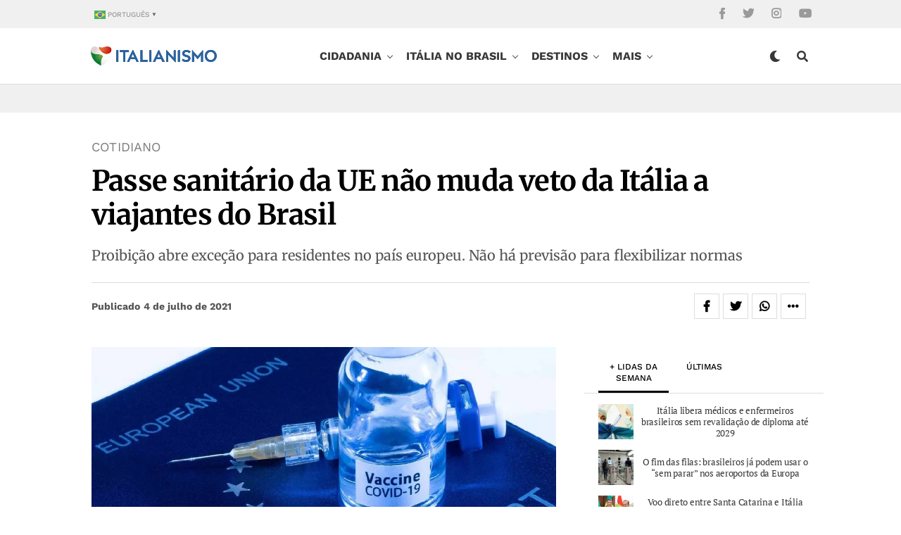

--- FILE ---
content_type: text/html; charset=UTF-8
request_url: https://italianismo.com.br/passe-sanitario-da-ue-nao-muda-veto-da-italia-a-viajantes-do-brasil/
body_size: 73090
content:
<!DOCTYPE html><html lang="pt-BR"><head><script data-no-optimize="1">var litespeed_docref=sessionStorage.getItem("litespeed_docref");litespeed_docref&&(Object.defineProperty(document,"referrer",{get:function(){return litespeed_docref}}),sessionStorage.removeItem("litespeed_docref"));</script> <meta charset="UTF-8" ><meta name="viewport" id="viewport" content="width=device-width, initial-scale=1.0" /><meta name='robots' content='index, follow, max-image-preview:large, max-snippet:-1, max-video-preview:-1' /><meta name="uri-translation" content="on" /><title>Passe sanitário da UE não muda veto da Itália a viajantes do Brasil</title><meta name="description" content="Proibição abre exceção para residentes no país europeu. Não há previsão para flexibilizar normas." /><link rel="canonical" href="https://italianismo.com.br/passe-sanitario-da-ue-nao-muda-veto-da-italia-a-viajantes-do-brasil/" /><meta property="og:locale" content="pt_BR" /><meta property="og:type" content="article" /><meta property="og:title" content="Passe sanitário da UE não muda veto da Itália a viajantes do Brasil" /><meta property="og:description" content="Proibição abre exceção para residentes no país europeu. Não há previsão para flexibilizar normas." /><meta property="og:url" content="https://italianismo.com.br/passe-sanitario-da-ue-nao-muda-veto-da-italia-a-viajantes-do-brasil/" /><meta property="og:site_name" content="Italianismo – Notícias sobre a Itália" /><meta property="article:publisher" content="https://www.facebook.com/italianismo/" /><meta property="article:published_time" content="2021-07-04T15:33:19+00:00" /><meta property="article:modified_time" content="2021-07-04T15:33:21+00:00" /><meta property="og:image" content="https://italianismo.com.br/wp-content/uploads/2021/07/passe-sanitário.jpeg" /><meta property="og:image:width" content="1200" /><meta property="og:image:height" content="675" /><meta property="og:image:type" content="image/jpeg" /><meta name="author" content="Redação" /><meta name="twitter:card" content="summary_large_image" /><meta name="twitter:creator" content="@ItalianismoReal" /><meta name="twitter:site" content="@ItalianismoReal" /><meta name="twitter:label1" content="Escrito por" /><meta name="twitter:data1" content="Redação" /><meta name="twitter:label2" content="Est. tempo de leitura" /><meta name="twitter:data2" content="2 minutos" /> <script type="application/ld+json" class="yoast-schema-graph">{"@context":"https://schema.org","@graph":[{"@type":"NewsArticle","@id":"https://italianismo.com.br/passe-sanitario-da-ue-nao-muda-veto-da-italia-a-viajantes-do-brasil/#article","isPartOf":{"@id":"https://italianismo.com.br/passe-sanitario-da-ue-nao-muda-veto-da-italia-a-viajantes-do-brasil/"},"author":{"name":"Redação","@id":"https://italianismo.com.br/#/schema/person/0c25816a7a03d0073b5f5c2b104c5bf6"},"headline":"Passe sanitário da UE não muda veto da Itália a viajantes do Brasil","datePublished":"2021-07-04T15:33:19+00:00","dateModified":"2021-07-04T15:33:21+00:00","mainEntityOfPage":{"@id":"https://italianismo.com.br/passe-sanitario-da-ue-nao-muda-veto-da-italia-a-viajantes-do-brasil/"},"wordCount":401,"publisher":{"@id":"https://italianismo.com.br/#organization"},"image":{"@id":"https://italianismo.com.br/passe-sanitario-da-ue-nao-muda-veto-da-italia-a-viajantes-do-brasil/#primaryimage"},"thumbnailUrl":"https://italianismo.com.br/wp-content/uploads/2021/07/passe-sanitário.jpeg","keywords":["Covid-19","passaporte","Passe","sanitário"],"articleSection":["Cotidiano"],"inLanguage":"pt-BR","copyrightYear":"2021","copyrightHolder":{"@id":"https://italianismo.com.br/#organization"}},{"@type":"WebPage","@id":"https://italianismo.com.br/passe-sanitario-da-ue-nao-muda-veto-da-italia-a-viajantes-do-brasil/","url":"https://italianismo.com.br/passe-sanitario-da-ue-nao-muda-veto-da-italia-a-viajantes-do-brasil/","name":"Passe sanitário da UE não muda veto da Itália a viajantes do Brasil","isPartOf":{"@id":"https://italianismo.com.br/#website"},"primaryImageOfPage":{"@id":"https://italianismo.com.br/passe-sanitario-da-ue-nao-muda-veto-da-italia-a-viajantes-do-brasil/#primaryimage"},"image":{"@id":"https://italianismo.com.br/passe-sanitario-da-ue-nao-muda-veto-da-italia-a-viajantes-do-brasil/#primaryimage"},"thumbnailUrl":"https://italianismo.com.br/wp-content/uploads/2021/07/passe-sanitário.jpeg","datePublished":"2021-07-04T15:33:19+00:00","dateModified":"2021-07-04T15:33:21+00:00","description":"Proibição abre exceção para residentes no país europeu. Não há previsão para flexibilizar normas.","breadcrumb":{"@id":"https://italianismo.com.br/passe-sanitario-da-ue-nao-muda-veto-da-italia-a-viajantes-do-brasil/#breadcrumb"},"inLanguage":"pt-BR","potentialAction":[{"@type":"ReadAction","target":["https://italianismo.com.br/passe-sanitario-da-ue-nao-muda-veto-da-italia-a-viajantes-do-brasil/"]}]},{"@type":"ImageObject","inLanguage":"pt-BR","@id":"https://italianismo.com.br/passe-sanitario-da-ue-nao-muda-veto-da-italia-a-viajantes-do-brasil/#primaryimage","url":"https://italianismo.com.br/wp-content/uploads/2021/07/passe-sanitário.jpeg","contentUrl":"https://italianismo.com.br/wp-content/uploads/2021/07/passe-sanitário.jpeg","width":1200,"height":675,"caption":"Passe sanitário da UE não muda veto da Itália a viajantes do Brasil"},{"@type":"BreadcrumbList","@id":"https://italianismo.com.br/passe-sanitario-da-ue-nao-muda-veto-da-italia-a-viajantes-do-brasil/#breadcrumb","itemListElement":[{"@type":"ListItem","position":1,"name":"Início","item":"https://italianismo.com.br/"},{"@type":"ListItem","position":2,"name":"Passe sanitário da UE não muda veto da Itália a viajantes do Brasil"}]},{"@type":"WebSite","@id":"https://italianismo.com.br/#website","url":"https://italianismo.com.br/","name":"Italianismo","description":"Italianismo – Portal Brasileiro sobre Notícias e Cultura da Itália.","publisher":{"@id":"https://italianismo.com.br/#organization"},"alternateName":"Italia","potentialAction":[{"@type":"SearchAction","target":{"@type":"EntryPoint","urlTemplate":"https://italianismo.com.br/?s={search_term_string}"},"query-input":{"@type":"PropertyValueSpecification","valueRequired":true,"valueName":"search_term_string"}}],"inLanguage":"pt-BR"},{"@type":"Organization","@id":"https://italianismo.com.br/#organization","name":"Italianismo","alternateName":"Itália","url":"https://italianismo.com.br/","logo":{"@type":"ImageObject","inLanguage":"pt-BR","@id":"https://italianismo.com.br/#/schema/logo/image/","url":"https://italianismo.com.br/wp-content/uploads/2022/02/logo-italianismo-googlenews-2022.png","contentUrl":"https://italianismo.com.br/wp-content/uploads/2022/02/logo-italianismo-googlenews-2022.png","width":600,"height":60,"caption":"Italianismo"},"image":{"@id":"https://italianismo.com.br/#/schema/logo/image/"},"sameAs":["https://www.facebook.com/italianismo/","https://x.com/ItalianismoReal","https://www.instagram.com/italianismo/","https://www.youtube.com/@italianismo"],"ethicsPolicy":"https://italianismo.com.br/envie-sua-noticia/"},{"@type":"Person","@id":"https://italianismo.com.br/#/schema/person/0c25816a7a03d0073b5f5c2b104c5bf6","name":"Redação","image":{"@type":"ImageObject","inLanguage":"pt-BR","@id":"https://italianismo.com.br/#/schema/person/image/","url":"https://italianismo.com.br/wp-content/litespeed/avatar/182c8714e913d91ff52b2cf8cac3d0df.jpg?ver=1769113477","contentUrl":"https://italianismo.com.br/wp-content/litespeed/avatar/182c8714e913d91ff52b2cf8cac3d0df.jpg?ver=1769113477","caption":"Redação"},"url":"https://italianismo.com.br/author/italianismo/"}]}</script> <link rel='dns-prefetch' href='//ajax.googleapis.com' /><link rel='dns-prefetch' href='//use.fontawesome.com' /><link rel="alternate" type="application/rss+xml" title="Feed para Italianismo – Notícias sobre a Itália &raquo;" href="https://italianismo.com.br/feed/" /><link rel="alternate" type="application/rss+xml" title="Feed de comentários para Italianismo – Notícias sobre a Itália &raquo;" href="https://italianismo.com.br/comments/feed/" /><link id='omgf-preload-0' rel='preload' href='//italianismo.com.br/wp-content/uploads/omgf/zox-fonts/heebo-normal-latin-ext.woff2?ver=1764355166' as='font' type='font/woff2' crossorigin /><link id='omgf-preload-1' rel='preload' href='//italianismo.com.br/wp-content/uploads/omgf/zox-fonts/heebo-normal-latin.woff2?ver=1764355166' as='font' type='font/woff2' crossorigin /><link id='omgf-preload-2' rel='preload' href='//italianismo.com.br/wp-content/uploads/omgf/zox-fonts/work-sans-normal-latin-ext.woff2?ver=1764355166' as='font' type='font/woff2' crossorigin /><link id='omgf-preload-3' rel='preload' href='//italianismo.com.br/wp-content/uploads/omgf/zox-fonts/work-sans-normal-latin.woff2?ver=1764355166' as='font' type='font/woff2' crossorigin /><link id='omgf-preload-4' rel='preload' href='//italianismo.com.br/wp-content/uploads/omgf/omgf-stylesheet-124/merriweather-italic-latin-ext.woff2?ver=1764355166' as='font' type='font/woff2' crossorigin /><link id='omgf-preload-5' rel='preload' href='//italianismo.com.br/wp-content/uploads/omgf/omgf-stylesheet-124/merriweather-italic-latin.woff2?ver=1764355166' as='font' type='font/woff2' crossorigin /><link id='omgf-preload-6' rel='preload' href='//italianismo.com.br/wp-content/uploads/omgf/omgf-stylesheet-124/merriweather-normal-latin-ext.woff2?ver=1764355166' as='font' type='font/woff2' crossorigin /><link id='omgf-preload-7' rel='preload' href='//italianismo.com.br/wp-content/uploads/omgf/omgf-stylesheet-124/merriweather-normal-latin.woff2?ver=1764355166' as='font' type='font/woff2' crossorigin /><link rel="alternate" title="oEmbed (JSON)" type="application/json+oembed" href="https://italianismo.com.br/wp-json/oembed/1.0/embed?url=https%3A%2F%2Fitalianismo.com.br%2Fpasse-sanitario-da-ue-nao-muda-veto-da-italia-a-viajantes-do-brasil%2F" /><link rel="alternate" title="oEmbed (XML)" type="text/xml+oembed" href="https://italianismo.com.br/wp-json/oembed/1.0/embed?url=https%3A%2F%2Fitalianismo.com.br%2Fpasse-sanitario-da-ue-nao-muda-veto-da-italia-a-viajantes-do-brasil%2F&#038;format=xml" /><link data-optimized="2" rel="stylesheet" href="https://italianismo.com.br/wp-content/litespeed/css/f325588a744615e3043ccb91b84578a4.css?ver=0d554" /> <script data-optimized="1" type="text/javascript" src="https://italianismo.com.br/wp-content/litespeed/js/db7885be073711b6b119074a49dadca6.js?ver=adca6" id="jquery-core-js" defer data-deferred="1"></script> <script data-optimized="1" type="text/javascript" src="https://italianismo.com.br/wp-content/litespeed/js/ce4c369f7d882bc180b6734e0e1c3922.js?ver=c3922" id="jquery-migrate-js" defer data-deferred="1"></script> <script data-optimized="1" type="text/javascript" src="https://italianismo.com.br/wp-content/litespeed/js/ddc5d6414278081fe9b50441b6ef2600.js?ver=f2600" id="history.js-js" defer data-deferred="1"></script> <script data-optimized="1" type="text/javascript" src="https://italianismo.com.br/wp-content/litespeed/js/6fa5be098735fb8bfe78cee481b00376.js?ver=00376" id="async.js-js" defer data-deferred="1"></script> <script data-optimized="1" type="text/javascript" src="https://italianismo.com.br/wp-content/litespeed/js/06da90fd2f9b5ec4b23b6c5f1f29033f.js?ver=9033f" id="theiaPostSlider/theiaPostSlider.js-js" defer data-deferred="1"></script> <script data-optimized="1" type="text/javascript" src="https://italianismo.com.br/wp-content/litespeed/js/b042ead6eca90a060abe201aecce9f0e.js?ver=e9f0e" id="theiaPostSlider/main.js-js" defer data-deferred="1"></script> <script data-optimized="1" type="text/javascript" src="https://italianismo.com.br/wp-content/litespeed/js/a57ccf7a3e4a2b210dc5ceebc248f27c.js?ver=8f27c" id="theiaPostSlider/transition.js-js" defer data-deferred="1"></script> <link rel="https://api.w.org/" href="https://italianismo.com.br/wp-json/" /><link rel="alternate" title="JSON" type="application/json" href="https://italianismo.com.br/wp-json/wp/v2/posts/16899" /><link rel="EditURI" type="application/rsd+xml" title="RSD" href="https://italianismo.com.br/xmlrpc.php?rsd" /><meta name="generator" content="WordPress 6.9" /><link rel='shortlink' href='https://italianismo.com.br/?p=16899' /><meta property="og:type" content="article" /><meta property="og:title" content="Passe sanitário da UE não muda veto da Itália a viajantes do Brasil" /><meta property="og:description" content="Proibição abre exceção para residentes no país europeu. Não há previsão para flexibilizar normas" /><meta property="og:image" content="https://italianismo.com.br/wp-content/uploads/2021/07/passe-sanitário-1024x576.jpeg" /><script src="[data-uri]" defer></script> <meta name="theme-color" content="#fff" /><meta property="og:type" content="article" /><meta property="og:image" content="https://italianismo.com.br/wp-content/uploads/2021/07/passe-sanitário-1024x576.jpeg" /><meta name="twitter:image" content="https://italianismo.com.br/wp-content/uploads/2021/07/passe-sanitário-1024x576.jpeg" /><meta property="og:url" content="https://italianismo.com.br/passe-sanitario-da-ue-nao-muda-veto-da-italia-a-viajantes-do-brasil/" /><meta property="og:title" content="Passe sanitário da UE não muda veto da Itália a viajantes do Brasil" /><meta property="og:description" content="Proibição abre exceção para residentes no país europeu. Não há previsão para flexibilizar normas" /><meta name="twitter:card" content="summary_large_image"><meta name="twitter:url" content="https://italianismo.com.br/passe-sanitario-da-ue-nao-muda-veto-da-italia-a-viajantes-do-brasil/"><meta name="twitter:title" content="Passe sanitário da UE não muda veto da Itália a viajantes do Brasil"><meta name="twitter:description" content="Proibição abre exceção para residentes no país europeu. Não há previsão para flexibilizar normas"> <script src="https://cdn.onesignal.com/sdks/web/v16/OneSignalSDK.page.js" defer></script> <script src="[data-uri]" defer></script> <link rel="apple-touch-icon" sizes="180x180" href="https://italianismo.com.br/wp-content/themes/zoxpress-child/favicon/apple-touch-icon.png"><link rel="icon" type="image/png" sizes="32x32" href="https://italianismo.com.br/wp-content/themes/zoxpress-child/favicon/favicon-32x32.png"><link rel="icon" type="image/png" sizes="192x192" href="https://italianismo.com.br/wp-content/themes/zoxpress-child/favicon/android-chrome-192x192.png"><link rel="icon" type="image/png" sizes="16x16" href="https://italianismo.com.br/wp-content/themes/zoxpress-child/favicon/favicon-16x16.png"><link rel="manifest" href="https://italianismo.com.br/wp-content/themes/zoxpress-child/favicon/site.webmanifest"><link rel="mask-icon" href="https://italianismo.com.br/wp-content/themes/zoxpress-child/favicon/safari-pinned-tab.svg" color="#D12D21"><link rel="shortcut icon" href="https://italianismo.com.br/wp-content/themes/zoxpress-child/favicon/favicon.ico"><meta name="msapplication-TileColor" content="#D12D21"><meta name="msapplication-TileImage" content="https://italianismo.com.br/wp-content/themes/zoxpress-child/favicon/mstile-144x144.png"><meta name="msapplication-config" content="https://italianismo.com.br/wp-content/themes/zoxpress-child/favicon/browserconfig.xml"><meta name="theme-color" content="#298a3c"><link rel="shortcut icon" href= "/wp-content/themes/zoxpress-child/favicon/favicon.png">
<!--[if IE]><link rel="shortcut icon" href="https://italianismo.com.br/wp-content/themes/zoxpress-child/assets/img/favicon/favicon.ico"><![endif]--><link rel="icon" href="https://italianismo.com.br/wp-content/themes/zoxpress-child/favicon/favicon.ico"><link rel="apple-touch-icon" sizes="180x180" href="https://italianismo.com.br/wp-content/themes/zoxpress-child/favicon/apple-touch-icon.png"><link rel="icon" type="image/png" sizes="32x32" href="https://italianismo.com.br/wp-content/themes/zoxpress-child/favicon/favicon-32x32.png"><link rel="icon" type="image/png" sizes="194x194" href="https://italianismo.com.br/wp-content/themes/zoxpress-child/favicon/favicon-194x194.png"><link rel="icon" type="image/png" sizes="192x192" href="https://italianismo.com.br/wp-content/themes/zoxpress-child/favicon/android-chrome-192x192.png"><link rel="icon" type="image/png" sizes="16x16" href="https://italianismo.com.br/wp-content/themes/zoxpress-child/favicon/favicon-16x16-chapado.png"><link rel="manifest" href="https://italianismo.com.br/wp-content/themes/zoxpress-child/favicon/site.webmanifest"><link rel="mask-icon" href="https://italianismo.com.br/wp-content/themes/zoxpress-child/favicon/safari-pinned-tab.svg" color="#d9532c"><meta name="apple-mobile-web-app-title" content="Italianismo – Notícias sobre a Itália"><meta name="application-name" content="Italianismo – Notícias sobre a Itália"><meta name="msapplication-TileColor" content="#d9532c"><meta name="msapplication-TileImage" content="https://italianismo.com.br/wp-content/themes/zoxpress-child/favicon/mstile-144x144.png"><meta name="msapplication-config" content="https://italianismo.com.br/wp-content/themes/zoxpress-child/favicon/browserconfig.xml"><meta name="theme-color" content="#d9532c"><link rel="shortcut icon" href="https://italianismo.com.br/wp-content/uploads/2021/12/favicon.png"><link rel="apple-touch-icon" sizes="57x57" HREF="/apple-icon-57x57.png"><link rel="apple-touch-icon" sizes="60x60" HREF="/apple-icon-60x60.png"><link rel="apple-touch-icon" sizes="72x72" HREF="/apple-icon-72x72.png"><link rel="apple-touch-icon" sizes="76x76" HREF="/apple-icon-76x76.png"><link rel="apple-touch-icon" sizes="114x114" HREF="/apple-icon-114x114.png"><link rel="apple-touch-icon" sizes="120x120" HREF="/apple-icon-120x120.png"><link rel="apple-touch-icon" sizes="144x144" HREF="/apple-icon-144x144.png"><link rel="apple-touch-icon" sizes="152x152" HREF="/apple-icon-152x152.png"><link rel="apple-touch-icon" sizes="180x180" HREF="/apple-icon-180x180.png"><link rel="icon" type="image/png" sizes="192x192"  HREF="/android-icon-192x192.png"><link rel="icon" type="image/png" sizes="32x32" HREF="/favicon-32x32.png"><link rel="icon" type="image/png" sizes="96x96" HREF="/favicon-96x96.png"><link rel="icon" type="image/png" sizes="16x16" HREF="/favicon-16x16.png"><link rel="manifest" HREF="/manifest.json"><meta name="msapplication-TileColor" content="#ffffff"><meta name="msapplication-TileImage" content="/ms-icon-144x144.png"><meta name="theme-color" content="#ffffff">
 <script src="[data-uri]" defer></script> <link rel="icon" href="https://italianismo.com.br/wp-content/uploads/2016/03/cropped-ita512-32x32.png" sizes="32x32" /><link rel="icon" href="https://italianismo.com.br/wp-content/uploads/2016/03/cropped-ita512-192x192.png" sizes="192x192" /><link rel="apple-touch-icon" href="https://italianismo.com.br/wp-content/uploads/2016/03/cropped-ita512-180x180.png" /><meta name="msapplication-TileImage" content="https://italianismo.com.br/wp-content/uploads/2016/03/cropped-ita512-270x270.png" /><style type="text/css" media="all" id="kioken-blocks-frontend"></style></head><body class="wp-singular post-template-default single single-post postid-16899 single-format-standard wp-embed-responsive wp-theme-zoxpress wp-child-theme-zoxpress-child theiaPostSlider_body is_chrome zox-net3 zox-s5" ><div id="zox-site" class="left zoxrel "><div id="zox-fly-wrap"><div id="zox-fly-menu-top" class="left relative"><div id="zox-fly-logo" class="left relative">
<a href="https://italianismo.com.br/"><img src="https://italianismo.com.br/wp-content/uploads/2025/04/PHOTO-2025-04-22-14-31-32.jpg.webp" alt="Italianismo – Notícias sobre a Itália" data-rjs="2" /></a></div><div class="zox-fly-but-wrap zox-fly-but-menu zox-fly-but-click">
<span></span>
<span></span>
<span></span>
<span></span></div></div><div id="zox-fly-menu-wrap"><nav class="zox-fly-nav-menu left relative"><div class="menu-mobile-container"><ul id="menu-mobile" class="menu"><li id="menu-item-8694" class="menu-item menu-item-type-taxonomy menu-item-object-category menu-item-has-children menu-item-8694"><a href="https://italianismo.com.br/category/cidadania/">Cidadania</a><ul class="sub-menu"><li id="menu-item-37802" class="menu-item menu-item-type-taxonomy menu-item-object-category menu-item-37802"><a href="https://italianismo.com.br/category/cidadania/">Cidadania</a></li><li id="menu-item-30984" class="menu-item menu-item-type-post_type menu-item-object-post menu-item-30984"><a href="https://italianismo.com.br/cidadania-italiana-como-fazer/">Guia completo</a></li><li id="menu-item-30982" class="menu-item menu-item-type-post_type menu-item-object-post menu-item-30982"><a href="https://italianismo.com.br/1000-sobrenomes-italianos-mais-comuns/">Sobrenomes italianos</a></li><li id="menu-item-30989" class="menu-item menu-item-type-post_type menu-item-object-post menu-item-30989"><a href="https://italianismo.com.br/tribunal-cidadania-italiana/">Consultar tribunal</a></li></ul></li><li id="menu-item-8683" class="menu-item menu-item-type-taxonomy menu-item-object-category menu-item-has-children menu-item-8683"><a href="https://italianismo.com.br/category/brasil/">Itália no Brasil</a><ul class="sub-menu"><li id="menu-item-37806" class="menu-item menu-item-type-post_type menu-item-object-page menu-item-37806"><a href="https://italianismo.com.br/italia-no-brasil/">Itália no Brasil</a></li><li id="menu-item-30987" class="menu-item menu-item-type-taxonomy menu-item-object-category menu-item-30987"><a href="https://italianismo.com.br/category/brasil/festa-italiana/">Festa italiana</a></li><li id="menu-item-16816" class="menu-item menu-item-type-taxonomy menu-item-object-category menu-item-16816"><a href="https://italianismo.com.br/category/brasil/heranca-italiana/">Herança italiana</a></li></ul></li><li id="menu-item-8687" class="menu-item menu-item-type-taxonomy menu-item-object-category menu-item-8687"><a href="https://italianismo.com.br/category/destinos/">Destinos</a></li><li id="menu-item-8684" class="menu-item menu-item-type-taxonomy menu-item-object-category menu-item-8684"><a href="https://italianismo.com.br/category/comer-e-beber/">Comer e beber</a></li><li id="menu-item-8690" class="menu-item menu-item-type-taxonomy menu-item-object-category current-post-ancestor menu-item-has-children menu-item-8690"><a href="https://italianismo.com.br/category/vida-estilo/">Estilo de vida</a><ul class="sub-menu"><li id="menu-item-37807" class="menu-item menu-item-type-taxonomy menu-item-object-category current-post-ancestor menu-item-37807"><a href="https://italianismo.com.br/category/vida-estilo/">Estilo de vida</a></li><li id="menu-item-8692" class="menu-item menu-item-type-taxonomy menu-item-object-category menu-item-8692"><a href="https://italianismo.com.br/category/vida-estilo/estudar-na-italia/">Estudar na Itália</a></li><li id="menu-item-8685" class="menu-item menu-item-type-taxonomy menu-item-object-category menu-item-8685"><a href="https://italianismo.com.br/category/arte-e-cultura-italiana/">Arte &amp; Cultura</a></li><li id="menu-item-8691" class="menu-item menu-item-type-taxonomy menu-item-object-category menu-item-8691"><a href="https://italianismo.com.br/category/vida-estilo/esporte/">Esporte</a></li></ul></li><li id="menu-item-16817" class="menu-item menu-item-type-post_type menu-item-object-page menu-item-has-children menu-item-16817"><a href="https://italianismo.com.br/fale-conosco/">Quem somos</a><ul class="sub-menu"><li id="menu-item-37804" class="menu-item menu-item-type-post_type menu-item-object-page menu-item-37804"><a href="https://italianismo.com.br/fale-conosco/">Quem somos</a></li><li id="menu-item-37805" class="menu-item menu-item-type-post_type menu-item-object-page menu-item-37805"><a href="https://italianismo.com.br/fale-conosco/">Fale conosco</a></li><li id="menu-item-16818" class="menu-item menu-item-type-post_type menu-item-object-page menu-item-privacy-policy menu-item-16818"><a rel="privacy-policy" href="https://italianismo.com.br/nossa-politica-de-privacidade/">Nossa política de privacidade</a></li></ul></li></ul></div></nav></div><div id="zox-fly-soc-wrap">
<span class="zox-fly-soc-head">Siga o Italianismo</span><ul class="zox-fly-soc-list left relative"><li><a href="https://www.facebook.com/italianismo%20" target="_blank" class="fab fa-facebook-f"></a></li><li><a href="https://twitter.com/ItalianismoReal" target="_blank" class="fab fa-twitter"></a></li><li><a href="https://www.instagram.com/italianismo/" target="_blank" class="fab fa-instagram"></a></li><li><a href="https://www.youtube.com/@italianismo" target="_blank" class="fab fa-youtube"></a></li></ul></div></div><div id="zox-search-wrap"><div class="zox-search-cont"><p class="zox-search-p">Olá, o que deseja procurar?</p><div class="zox-search-box"><form method="get" id="zox-search-form" action="https://italianismo.com.br/">
<input type="text" name="s" id="zox-search-input" value="Pesquisar" onfocus='if (this.value == "Pesquisar") { this.value = ""; }' onblur='if (this.value == "Pesquisar") { this.value = ""; }' />
<input type="submit" id="zox-search-submit" value="Pesquisar" /></form></div></div><div class="zox-search-but-wrap zox-search-click">
<span></span>
<span></span></div></div><div id="zox-site-wall" class="left zoxrel"><div id="zox-lead-top-wrap"><div id="zox-lead-top-in"><div id="zox-lead-top"></div></div></div><div id="zox-site-main" class="left zoxrel"><header id="zox-main-head-wrap" class="left zoxrel zox-trans-head"><div id="zox-top-head-wrap" class="left relative"><div class="zox-head-width"><div id="zox-top-head" class="relative"><div id="zox-top-head-left"><div class="zox-top-nav-menu zox100"><div class="menu-secondary-container"><ul id="menu-secondary" class="menu"><li style="position:relative;" class="menu-item menu-item-gtranslate gt-menu-15233"></li></ul></div></div></div><div id="zox-top-head-mid">
<a href="https://italianismo.com.br/"><img class="zox-logo-stand" src="https://italianismo.com.br/wp-content/uploads/2025/04/PHOTO-2025-04-22-14-31-32.jpg.webp" alt="Italianismo – Notícias sobre a Itália" data-rjs="2" /><img class="zox-logo-dark" src="https://italianismo.com.br/wp-content/uploads/2025/04/PHOTO-2025-04-22-14-31-32.jpg.webp" alt="Italianismo – Notícias sobre a Itália" data-rjs="2" /></a></div><div id="zox-top-head-right"><div class="zox-top-soc-wrap">
<a href="https://www.facebook.com/italianismo " target="_blank"><span class="zox-top-soc-but fab fa-facebook-f"></span></a>
<a href="https://twitter.com/ItalianismoReal" target="_blank"><span class="zox-top-soc-but fab fa-twitter"></span></a>
<a href="https://www.instagram.com/italianismo/" target="_blank"><span class="zox-top-soc-but fab fa-instagram"></span></a>
<a href="https://www.youtube.com/@italianismo" target="_blank"><span class="zox-top-soc-but fab fa-youtube"></span></a></div></div></div></div></div><div id="zox-bot-head-wrap" class="left zoxrel"><div class="zox-head-width"><div id="zox-bot-head"><div id="zox-bot-head-left"><div class="zox-fly-but-wrap zoxrel zox-fly-but-click">
<span></span>
<span></span>
<span></span>
<span></span></div></div><div id="zox-bot-head-mid" class="relative"><div class="zox-bot-head-logo"><div class="zox-bot-head-logo-main">
<a href="https://italianismo.com.br/"><img class="zox-logo-stand" src="https://italianismo.com.br/wp-content/uploads/2025/04/PHOTO-2025-04-22-14-31-32.jpg.webp" alt="Italianismo – Notícias sobre a Itália" data-rjs="2" /><img class="zox-logo-dark" src="https://italianismo.com.br/wp-content/uploads/2025/04/PHOTO-2025-04-22-14-31-32.jpg.webp" alt="Italianismo – Notícias sobre a Itália" data-rjs="2" /></a></div><h2 class="zox-logo-title">Italianismo – Notícias sobre a Itália</h2></div><div class="zox-bot-head-menu"><div class="zox-nav-menu"><div class="menu-mainmenu-container"><ul id="menu-mainmenu" class="menu"><li id="menu-item-8677" class="menu-item menu-item-type-taxonomy menu-item-object-category menu-item-8677 zox-mega-drop"><a href="https://italianismo.com.br/category/cidadania/">Cidadania</a><div class="zox-mega-dropdown"><div class="zox-head-width"><ul class="zox-mega-list"><li><a href="https://italianismo.com.br/nova-regra-da-cidadania-italiana-pode-dificultar-acesso-e-ampliar-judicializacao-diz-advogado/"><div class="zox-mega-img"><picture><source srcset="https://italianismo.com.br/wp-content/webp-express/webp-images/doc-root/wp-content/uploads/2026/01/cidadania-italiana-digitalizacao-600x337.jpg.webp 600w, https://italianismo.com.br/wp-content/webp-express/webp-images/doc-root/wp-content/uploads/2026/01/cidadania-italiana-digitalizacao-300x169.jpg.webp 300w, https://italianismo.com.br/wp-content/webp-express/webp-images/doc-root/wp-content/uploads/2026/01/cidadania-italiana-digitalizacao-1024x576.jpg.webp 1024w, https://italianismo.com.br/wp-content/webp-express/webp-images/doc-root/wp-content/uploads/2026/01/cidadania-italiana-digitalizacao-768x432.jpg.webp 768w, https://italianismo.com.br/wp-content/webp-express/webp-images/doc-root/wp-content/uploads/2026/01/cidadania-italiana-digitalizacao.jpg.webp 1200w" sizes="(max-width: 600px) 100vw, 600px" type="image/webp"><img width="600" height="337" src="https://italianismo.com.br/wp-content/uploads/2026/01/cidadania-italiana-digitalizacao-600x337.jpg" class="attachment-zox-mid-thumb size-zox-mid-thumb wp-post-image webpexpress-processed" alt="Lei centraliza os pedidos em Roma: medida pode travar o processo e aumentar o número de ações na Justiça" decoding="async" srcset="https://italianismo.com.br/wp-content/uploads/2026/01/cidadania-italiana-digitalizacao-600x337.jpg 600w, https://italianismo.com.br/wp-content/uploads/2026/01/cidadania-italiana-digitalizacao-300x169.jpg 300w, https://italianismo.com.br/wp-content/uploads/2026/01/cidadania-italiana-digitalizacao-1024x576.jpg 1024w, https://italianismo.com.br/wp-content/uploads/2026/01/cidadania-italiana-digitalizacao-768x432.jpg 768w, https://italianismo.com.br/wp-content/uploads/2026/01/cidadania-italiana-digitalizacao.jpg 1200w" sizes="(max-width: 600px) 100vw, 600px"></picture></div><p>Nova regra da cidadania italiana pode dificultar acesso e ampliar judicialização, diz advogado</p></a></li><li><a href="https://italianismo.com.br/cidadania-nao-pode-ser-loteria-taddone-critica-teto-de-pedidos-e-orgao-central-em-roma/"><div class="zox-mega-img"><picture><source srcset="https://italianismo.com.br/wp-content/webp-express/webp-images/doc-root/wp-content/uploads/2026/01/daniel-taddone-600x337.jpg.webp 600w, https://italianismo.com.br/wp-content/webp-express/webp-images/doc-root/wp-content/uploads/2026/01/daniel-taddone-300x169.jpg.webp 300w, https://italianismo.com.br/wp-content/webp-express/webp-images/doc-root/wp-content/uploads/2026/01/daniel-taddone-1024x576.jpg.webp 1024w, https://italianismo.com.br/wp-content/webp-express/webp-images/doc-root/wp-content/uploads/2026/01/daniel-taddone-768x432.jpg.webp 768w, https://italianismo.com.br/wp-content/webp-express/webp-images/doc-root/wp-content/uploads/2026/01/daniel-taddone.jpg.webp 1200w" sizes="(max-width: 600px) 100vw, 600px" type="image/webp"><img width="600" height="337" src="https://italianismo.com.br/wp-content/uploads/2026/01/daniel-taddone-600x337.jpg" class="attachment-zox-mid-thumb size-zox-mid-thumb wp-post-image webpexpress-processed" alt="Daniel Taddone afirma que centralização da cidadania em Roma é estratégia para represar demanda" decoding="async" srcset="https://italianismo.com.br/wp-content/uploads/2026/01/daniel-taddone-600x337.jpg 600w, https://italianismo.com.br/wp-content/uploads/2026/01/daniel-taddone-300x169.jpg 300w, https://italianismo.com.br/wp-content/uploads/2026/01/daniel-taddone-1024x576.jpg 1024w, https://italianismo.com.br/wp-content/uploads/2026/01/daniel-taddone-768x432.jpg 768w, https://italianismo.com.br/wp-content/uploads/2026/01/daniel-taddone.jpg 1200w" sizes="(max-width: 600px) 100vw, 600px"></picture></div><p>&#8220;Cidadania não pode ser loteria&#8221;: Taddone critica teto de pedidos e órgão central em Roma</p></a></li><li><a href="https://italianismo.com.br/advogado-aponta-que-reforma-da-cidadania-italiana-em-roma-pune-requerentes-por-ineficiencia-do-estado/"><div class="zox-mega-img"><picture><source srcset="https://italianismo.com.br/wp-content/webp-express/webp-images/doc-root/wp-content/uploads/2026/01/luigi-minari-600x337.jpg.webp 600w, https://italianismo.com.br/wp-content/webp-express/webp-images/doc-root/wp-content/uploads/2026/01/luigi-minari-300x169.jpg.webp 300w, https://italianismo.com.br/wp-content/webp-express/webp-images/doc-root/wp-content/uploads/2026/01/luigi-minari-1024x576.jpg.webp 1024w, https://italianismo.com.br/wp-content/webp-express/webp-images/doc-root/wp-content/uploads/2026/01/luigi-minari-768x432.jpg.webp 768w, https://italianismo.com.br/wp-content/webp-express/webp-images/doc-root/wp-content/uploads/2026/01/luigi-minari.jpg.webp 1200w" sizes="(max-width: 600px) 100vw, 600px" type="image/webp"><img width="600" height="337" src="https://italianismo.com.br/wp-content/uploads/2026/01/luigi-minari-600x337.jpg" class="attachment-zox-mid-thumb size-zox-mid-thumb wp-post-image webpexpress-processed" alt="Advogado Luigi Minari vê risco institucional em nova reforma da cidadania italiana" decoding="async" srcset="https://italianismo.com.br/wp-content/uploads/2026/01/luigi-minari-600x337.jpg 600w, https://italianismo.com.br/wp-content/uploads/2026/01/luigi-minari-300x169.jpg 300w, https://italianismo.com.br/wp-content/uploads/2026/01/luigi-minari-1024x576.jpg 1024w, https://italianismo.com.br/wp-content/uploads/2026/01/luigi-minari-768x432.jpg 768w, https://italianismo.com.br/wp-content/uploads/2026/01/luigi-minari.jpg 1200w" sizes="(max-width: 600px) 100vw, 600px"></picture></div><p>&#8220;Reduzir direitos não é reforma, é renúncia&#8221;, afirma advogado sobre centralização da cidadania em Roma</p></a></li><li><a href="https://italianismo.com.br/violacao-constitucional-pasquale-metafora-condena-centralizacao-da-cidadania-italiana-em-roma/"><div class="zox-mega-img"><picture><source srcset="https://italianismo.com.br/wp-content/webp-express/webp-images/doc-root/wp-content/uploads/2026/01/pasquele-metafora-600x337.jpg.webp 600w, https://italianismo.com.br/wp-content/webp-express/webp-images/doc-root/wp-content/uploads/2026/01/pasquele-metafora-300x169.jpg.webp 300w, https://italianismo.com.br/wp-content/webp-express/webp-images/doc-root/wp-content/uploads/2026/01/pasquele-metafora-1024x576.jpg.webp 1024w, https://italianismo.com.br/wp-content/webp-express/webp-images/doc-root/wp-content/uploads/2026/01/pasquele-metafora-768x432.jpg.webp 768w, https://italianismo.com.br/wp-content/webp-express/webp-images/doc-root/wp-content/uploads/2026/01/pasquele-metafora.jpg.webp 1200w" sizes="(max-width: 600px) 100vw, 600px" type="image/webp"><img width="600" height="337" src="https://italianismo.com.br/wp-content/uploads/2026/01/pasquele-metafora-600x337.jpg" class="attachment-zox-mid-thumb size-zox-mid-thumb wp-post-image webpexpress-processed" alt="Pasquale Matafora critica nova lei que centraliza processos de cidadania italiana em Roma" decoding="async" srcset="https://italianismo.com.br/wp-content/uploads/2026/01/pasquele-metafora-600x337.jpg 600w, https://italianismo.com.br/wp-content/uploads/2026/01/pasquele-metafora-300x169.jpg 300w, https://italianismo.com.br/wp-content/uploads/2026/01/pasquele-metafora-1024x576.jpg 1024w, https://italianismo.com.br/wp-content/uploads/2026/01/pasquele-metafora-768x432.jpg 768w, https://italianismo.com.br/wp-content/uploads/2026/01/pasquele-metafora.jpg 1200w" sizes="(max-width: 600px) 100vw, 600px"></picture></div><p>&#8220;Violação constitucional&#8221;: Pasquale Metafora condena centralização da cidadania italiana em Roma</p></a></li><li><a href="https://italianismo.com.br/governo-irrita-descendentes-e-prefeitos-ao-centralizar-cidadania-italiama-em-roma/"><div class="zox-mega-img"><picture><source srcset="https://italianismo.com.br/wp-content/webp-express/webp-images/doc-root/wp-content/uploads/2026/01/cidadania-italiana-em-Roma-prefeitos-600x337.jpg.webp 600w, https://italianismo.com.br/wp-content/webp-express/webp-images/doc-root/wp-content/uploads/2026/01/cidadania-italiana-em-Roma-prefeitos-300x169.jpg.webp 300w, https://italianismo.com.br/wp-content/webp-express/webp-images/doc-root/wp-content/uploads/2026/01/cidadania-italiana-em-Roma-prefeitos-1024x576.jpg.webp 1024w, https://italianismo.com.br/wp-content/webp-express/webp-images/doc-root/wp-content/uploads/2026/01/cidadania-italiana-em-Roma-prefeitos-768x432.jpg.webp 768w, https://italianismo.com.br/wp-content/webp-express/webp-images/doc-root/wp-content/uploads/2026/01/cidadania-italiana-em-Roma-prefeitos.jpg.webp 1200w" sizes="(max-width: 600px) 100vw, 600px" type="image/webp"><img width="600" height="337" src="https://italianismo.com.br/wp-content/uploads/2026/01/cidadania-italiana-em-Roma-prefeitos-600x337.jpg" class="attachment-zox-mid-thumb size-zox-mid-thumb wp-post-image webpexpress-processed" alt="Aprovada no Senado, a nova lei da cidadania italiana irritou descendentes e prefeitos." decoding="async" srcset="https://italianismo.com.br/wp-content/uploads/2026/01/cidadania-italiana-em-Roma-prefeitos-600x337.jpg 600w, https://italianismo.com.br/wp-content/uploads/2026/01/cidadania-italiana-em-Roma-prefeitos-300x169.jpg 300w, https://italianismo.com.br/wp-content/uploads/2026/01/cidadania-italiana-em-Roma-prefeitos-1024x576.jpg 1024w, https://italianismo.com.br/wp-content/uploads/2026/01/cidadania-italiana-em-Roma-prefeitos-768x432.jpg 768w, https://italianismo.com.br/wp-content/uploads/2026/01/cidadania-italiana-em-Roma-prefeitos.jpg 1200w" sizes="(max-width: 600px) 100vw, 600px"></picture></div><p>Governo irrita descendentes e prefeitos ao centralizar cidadania italiana em Roma</p></a></li></ul></div></div></li><li id="menu-item-8669" class="menu-item menu-item-type-taxonomy menu-item-object-category menu-item-has-children menu-item-8669 zox-mega-drop"><a href="https://italianismo.com.br/category/brasil/">Itália no Brasil</a><div class="zox-mega-dropdown"><div class="zox-head-width"><ul class="zox-mega-list"><li><a href="https://italianismo.com.br/porto-alegre-inaugura-monumento-aos-150-anos-da-imigracao-italiana-na-orla-do-guaiba/"><div class="zox-mega-img"><picture><source srcset="https://italianismo.com.br/wp-content/webp-express/webp-images/doc-root/wp-content/uploads/2026/01/monumento-italiano-porto-alegre-600x337.jpg.webp 600w, https://italianismo.com.br/wp-content/webp-express/webp-images/doc-root/wp-content/uploads/2026/01/monumento-italiano-porto-alegre-300x169.jpg.webp 300w, https://italianismo.com.br/wp-content/webp-express/webp-images/doc-root/wp-content/uploads/2026/01/monumento-italiano-porto-alegre-1024x576.jpg.webp 1024w, https://italianismo.com.br/wp-content/webp-express/webp-images/doc-root/wp-content/uploads/2026/01/monumento-italiano-porto-alegre-768x432.jpg.webp 768w, https://italianismo.com.br/wp-content/webp-express/webp-images/doc-root/wp-content/uploads/2026/01/monumento-italiano-porto-alegre.jpg.webp 1200w" sizes="(max-width: 600px) 100vw, 600px" type="image/webp"><img width="600" height="337" src="https://italianismo.com.br/wp-content/uploads/2026/01/monumento-italiano-porto-alegre-600x337.jpg" class="attachment-zox-mid-thumb size-zox-mid-thumb wp-post-image webpexpress-processed" alt="Porto Alegre agora tem um marco oficial para celebrar a herança italiana" decoding="async" srcset="https://italianismo.com.br/wp-content/uploads/2026/01/monumento-italiano-porto-alegre-600x337.jpg 600w, https://italianismo.com.br/wp-content/uploads/2026/01/monumento-italiano-porto-alegre-300x169.jpg 300w, https://italianismo.com.br/wp-content/uploads/2026/01/monumento-italiano-porto-alegre-1024x576.jpg 1024w, https://italianismo.com.br/wp-content/uploads/2026/01/monumento-italiano-porto-alegre-768x432.jpg 768w, https://italianismo.com.br/wp-content/uploads/2026/01/monumento-italiano-porto-alegre.jpg 1200w" sizes="(max-width: 600px) 100vw, 600px"></picture></div><p>Porto Alegre inaugura monumento aos 150 anos da imigração italiana na Orla do Guaíba</p></a></li><li><a href="https://italianismo.com.br/voo-direto-entre-santa-catarina-e-italia-entra-na-pauta-de-encontro-entre-governador-e-embaixador/"><div class="zox-mega-img"><picture><source srcset="https://italianismo.com.br/wp-content/webp-express/webp-images/doc-root/wp-content/uploads/2026/01/Voo-direto-Santa-Catarina-Italia-1-600x337.jpg.webp 600w, https://italianismo.com.br/wp-content/webp-express/webp-images/doc-root/wp-content/uploads/2026/01/Voo-direto-Santa-Catarina-Italia-1-300x169.jpg.webp 300w, https://italianismo.com.br/wp-content/webp-express/webp-images/doc-root/wp-content/uploads/2026/01/Voo-direto-Santa-Catarina-Italia-1-1024x576.jpg.webp 1024w, https://italianismo.com.br/wp-content/webp-express/webp-images/doc-root/wp-content/uploads/2026/01/Voo-direto-Santa-Catarina-Italia-1-768x432.jpg.webp 768w, https://italianismo.com.br/wp-content/webp-express/webp-images/doc-root/wp-content/uploads/2026/01/Voo-direto-Santa-Catarina-Italia-1.jpg.webp 1200w" sizes="(max-width: 600px) 100vw, 600px" type="image/webp"><img width="600" height="337" src="https://italianismo.com.br/wp-content/uploads/2026/01/Voo-direto-Santa-Catarina-Italia-1-600x337.jpg" class="attachment-zox-mid-thumb size-zox-mid-thumb wp-post-image webpexpress-processed" alt="O sonho de um voo direto ligando Florianópolis à Itália ganhou força após o encontro entre o governador Jorginho Mello e o embaixador Alessandro Cortese | Foto: Roberto Zacarias/SecomGOVSC" decoding="async" srcset="https://italianismo.com.br/wp-content/uploads/2026/01/Voo-direto-Santa-Catarina-Italia-1-600x337.jpg 600w, https://italianismo.com.br/wp-content/uploads/2026/01/Voo-direto-Santa-Catarina-Italia-1-300x169.jpg 300w, https://italianismo.com.br/wp-content/uploads/2026/01/Voo-direto-Santa-Catarina-Italia-1-1024x576.jpg 1024w, https://italianismo.com.br/wp-content/uploads/2026/01/Voo-direto-Santa-Catarina-Italia-1-768x432.jpg 768w, https://italianismo.com.br/wp-content/uploads/2026/01/Voo-direto-Santa-Catarina-Italia-1.jpg 1200w" sizes="(max-width: 600px) 100vw, 600px"></picture></div><p>Voo direto entre Santa Catarina e Itália entra na pauta de encontro entre governador e embaixador</p></a></li><li><a href="https://italianismo.com.br/metaverso-e-lei-rouanet-projetos-resgatam-historia-de-150-anos-da-colonizacao-italiana-em-sc/"><div class="zox-mega-img"><picture><source srcset="https://italianismo.com.br/wp-content/webp-express/webp-images/doc-root/wp-content/uploads/2026/01/colonizacao-italiana-em-SC-600x337.jpg.webp 600w, https://italianismo.com.br/wp-content/webp-express/webp-images/doc-root/wp-content/uploads/2026/01/colonizacao-italiana-em-SC-300x169.jpg.webp 300w, https://italianismo.com.br/wp-content/webp-express/webp-images/doc-root/wp-content/uploads/2026/01/colonizacao-italiana-em-SC-1024x576.jpg.webp 1024w, https://italianismo.com.br/wp-content/webp-express/webp-images/doc-root/wp-content/uploads/2026/01/colonizacao-italiana-em-SC-768x432.jpg.webp 768w, https://italianismo.com.br/wp-content/webp-express/webp-images/doc-root/wp-content/uploads/2026/01/colonizacao-italiana-em-SC.jpg.webp 1200w" sizes="(max-width: 600px) 100vw, 600px" type="image/webp"><img width="600" height="337" src="https://italianismo.com.br/wp-content/uploads/2026/01/colonizacao-italiana-em-SC-600x337.jpg" class="attachment-zox-mid-thumb size-zox-mid-thumb wp-post-image webpexpress-processed" alt="Imersão em 3D vai recriar a viagem e a chegada dos imigrantes italianos ao Sul de Santa Catarina no fim do século 19 | Divulgação" decoding="async" srcset="https://italianismo.com.br/wp-content/uploads/2026/01/colonizacao-italiana-em-SC-600x337.jpg 600w, https://italianismo.com.br/wp-content/uploads/2026/01/colonizacao-italiana-em-SC-300x169.jpg 300w, https://italianismo.com.br/wp-content/uploads/2026/01/colonizacao-italiana-em-SC-1024x576.jpg 1024w, https://italianismo.com.br/wp-content/uploads/2026/01/colonizacao-italiana-em-SC-768x432.jpg 768w, https://italianismo.com.br/wp-content/uploads/2026/01/colonizacao-italiana-em-SC.jpg 1200w" sizes="(max-width: 600px) 100vw, 600px"></picture></div><p>Metaverso e Lei Rouanet: projetos resgatam história de 150 anos da colonização italiana em SC</p></a></li><li><a href="https://italianismo.com.br/pisa-da-uva-na-festa-de-jundiai-revive-memoria-e-tradicao-dos-antepassados-italianos/"><div class="zox-mega-img"><picture><source srcset="https://italianismo.com.br/wp-content/webp-express/webp-images/doc-root/wp-content/uploads/2026/01/pisa-da-uva-jundiai-pm-600x337.jpg.webp 600w, https://italianismo.com.br/wp-content/webp-express/webp-images/doc-root/wp-content/uploads/2026/01/pisa-da-uva-jundiai-pm-300x169.jpg.webp 300w, https://italianismo.com.br/wp-content/webp-express/webp-images/doc-root/wp-content/uploads/2026/01/pisa-da-uva-jundiai-pm-1024x576.jpg.webp 1024w, https://italianismo.com.br/wp-content/webp-express/webp-images/doc-root/wp-content/uploads/2026/01/pisa-da-uva-jundiai-pm-768x432.jpg.webp 768w, https://italianismo.com.br/wp-content/webp-express/webp-images/doc-root/wp-content/uploads/2026/01/pisa-da-uva-jundiai-pm.jpg.webp 1200w" sizes="(max-width: 600px) 100vw, 600px" type="image/webp"><img width="600" height="337" src="https://italianismo.com.br/wp-content/uploads/2026/01/pisa-da-uva-jundiai-pm-600x337.jpg" class="attachment-zox-mid-thumb size-zox-mid-thumb wp-post-image webpexpress-processed" alt="A emoção de reviver o passado: Pisa da Uva em Jundiaí resgata o legado dos nossos nonnos" decoding="async" srcset="https://italianismo.com.br/wp-content/uploads/2026/01/pisa-da-uva-jundiai-pm-600x337.jpg 600w, https://italianismo.com.br/wp-content/uploads/2026/01/pisa-da-uva-jundiai-pm-300x169.jpg 300w, https://italianismo.com.br/wp-content/uploads/2026/01/pisa-da-uva-jundiai-pm-1024x576.jpg 1024w, https://italianismo.com.br/wp-content/uploads/2026/01/pisa-da-uva-jundiai-pm-768x432.jpg 768w, https://italianismo.com.br/wp-content/uploads/2026/01/pisa-da-uva-jundiai-pm.jpg 1200w" sizes="(max-width: 600px) 100vw, 600px"></picture></div><p>&#8216;Pisa da Uva&#8217; na Festa de Jundiaí revive memória e tradição dos antepassados italianos</p></a></li><li><a href="https://italianismo.com.br/capital-catarinense-da-cultura-italiana-celebra-abertura-da-vindima-2026/"><div class="zox-mega-img"><picture><source srcset="https://italianismo.com.br/wp-content/webp-express/webp-images/doc-root/wp-content/uploads/2026/01/festa-italiana-arroio-trinta-600x337.jpg.webp 600w, https://italianismo.com.br/wp-content/webp-express/webp-images/doc-root/wp-content/uploads/2026/01/festa-italiana-arroio-trinta-300x169.jpg.webp 300w, https://italianismo.com.br/wp-content/webp-express/webp-images/doc-root/wp-content/uploads/2026/01/festa-italiana-arroio-trinta-1024x576.jpg.webp 1024w, https://italianismo.com.br/wp-content/webp-express/webp-images/doc-root/wp-content/uploads/2026/01/festa-italiana-arroio-trinta-768x432.jpg.webp 768w, https://italianismo.com.br/wp-content/webp-express/webp-images/doc-root/wp-content/uploads/2026/01/festa-italiana-arroio-trinta.jpg.webp 1200w" sizes="(max-width: 600px) 100vw, 600px" type="image/webp"><img width="600" height="337" src="https://italianismo.com.br/wp-content/uploads/2026/01/festa-italiana-arroio-trinta-600x337.jpg" class="attachment-zox-mid-thumb size-zox-mid-thumb wp-post-image webpexpress-processed" alt="Vindima 2026 em Arroio Trinta celebra as raízes e o legado da imigração italiana" decoding="async" srcset="https://italianismo.com.br/wp-content/uploads/2026/01/festa-italiana-arroio-trinta-600x337.jpg 600w, https://italianismo.com.br/wp-content/uploads/2026/01/festa-italiana-arroio-trinta-300x169.jpg 300w, https://italianismo.com.br/wp-content/uploads/2026/01/festa-italiana-arroio-trinta-1024x576.jpg 1024w, https://italianismo.com.br/wp-content/uploads/2026/01/festa-italiana-arroio-trinta-768x432.jpg 768w, https://italianismo.com.br/wp-content/uploads/2026/01/festa-italiana-arroio-trinta.jpg 1200w" sizes="(max-width: 600px) 100vw, 600px"></picture></div><p>&#8216;Capital Catarinense da Cultura Italiana&#8217; celebra abertura da Vindima 2026</p></a></li></ul></div></div><ul class="sub-menu"><li id="menu-item-16805" class="menu-item menu-item-type-taxonomy menu-item-object-category menu-item-16805 zox-mega-drop"><a href="https://italianismo.com.br/category/brasil/heranca-italiana/">Herança italiana</a><div class="zox-mega-dropdown"><div class="zox-head-width"><ul class="zox-mega-list"><li><a href="https://italianismo.com.br/ary-toledo-o-humor-e-as-raizes-italianas-que-marcaram-sua-vida/"><div class="zox-mega-img"><img width="600" height="337" src="https://italianismo.com.br/wp-content/uploads/2024/10/ary-toledo-italiano-600x337.jpg.webp" class="attachment-zox-mid-thumb size-zox-mid-thumb wp-post-image" alt="Ary Toledo, o humor e as raízes italianas que marcaram sua vida | Foto: Divulgação" decoding="async" srcset="https://italianismo.com.br/wp-content/uploads/2024/10/ary-toledo-italiano-600x337.jpg.webp 600w, https://italianismo.com.br/wp-content/uploads/2024/10/ary-toledo-italiano-300x169.jpg.webp 300w, https://italianismo.com.br/wp-content/uploads/2024/10/ary-toledo-italiano-1024x576.jpg.webp 1024w, https://italianismo.com.br/wp-content/uploads/2024/10/ary-toledo-italiano-768x432.jpg.webp 768w, https://italianismo.com.br/wp-content/uploads/2024/10/ary-toledo-italiano.jpg.webp 1200w" sizes="(max-width: 600px) 100vw, 600px" /></div><p>Ary Toledo, o humor e as raízes italianas que marcaram sua vida</p></a></li><li><a href="https://italianismo.com.br/rolando-boldrin-italo-brasileiro-virou-simbolo-da-cultura-popular-brasileira/"><div class="zox-mega-img"><img width="600" height="337" src="https://italianismo.com.br/wp-content/uploads/2022/11/sobrenome-italiano-boldrin-600x337.webp" class="attachment-zox-mid-thumb size-zox-mid-thumb wp-post-image" alt="sobrenome italiano boldrin" decoding="async" srcset="https://italianismo.com.br/wp-content/uploads/2022/11/sobrenome-italiano-boldrin-600x337.webp 600w, https://italianismo.com.br/wp-content/uploads/2022/11/sobrenome-italiano-boldrin-300x169.webp 300w, https://italianismo.com.br/wp-content/uploads/2022/11/sobrenome-italiano-boldrin-1024x576.webp 1024w, https://italianismo.com.br/wp-content/uploads/2022/11/sobrenome-italiano-boldrin-768x432.webp 768w, https://italianismo.com.br/wp-content/uploads/2022/11/sobrenome-italiano-boldrin.webp 1200w" sizes="(max-width: 600px) 100vw, 600px" /></div><p>Rolando Boldrin: ítalo-brasileiro virou símbolo da cultura popular brasileira</p></a></li><li><a href="https://italianismo.com.br/italianismo-faz-homenagem-a-rolando-boldrin-neste-domingo/"><div class="zox-mega-img"><img width="600" height="337" src="https://italianismo.com.br/wp-content/uploads/2022/11/rolando-boldrin-1-600x337.webp" class="attachment-zox-mid-thumb size-zox-mid-thumb wp-post-image" alt="rolando boldrin" decoding="async" srcset="https://italianismo.com.br/wp-content/uploads/2022/11/rolando-boldrin-1-600x337.webp 600w, https://italianismo.com.br/wp-content/uploads/2022/11/rolando-boldrin-1-300x169.webp 300w, https://italianismo.com.br/wp-content/uploads/2022/11/rolando-boldrin-1-1024x576.webp 1024w, https://italianismo.com.br/wp-content/uploads/2022/11/rolando-boldrin-1-768x432.webp 768w, https://italianismo.com.br/wp-content/uploads/2022/11/rolando-boldrin-1.webp 1200w" sizes="(max-width: 600px) 100vw, 600px" /></div><p>Italianismo faz homenagem a Rolando Boldrin neste domingo</p></a></li><li><a href="https://italianismo.com.br/guarnieri-veio-da-italia-e-fez-historia-nas-artes-cenicas/"><div class="zox-mega-img"><img width="600" height="337" src="https://italianismo.com.br/wp-content/uploads/2022/10/Guarnieri-600x337.webp" class="attachment-zox-mid-thumb size-zox-mid-thumb wp-post-image" alt="Guarnieri" decoding="async" srcset="https://italianismo.com.br/wp-content/uploads/2022/10/Guarnieri-600x337.webp 600w, https://italianismo.com.br/wp-content/uploads/2022/10/Guarnieri-300x169.webp 300w, https://italianismo.com.br/wp-content/uploads/2022/10/Guarnieri-1024x576.webp 1024w, https://italianismo.com.br/wp-content/uploads/2022/10/Guarnieri-768x432.webp 768w, https://italianismo.com.br/wp-content/uploads/2022/10/Guarnieri.webp 1200w" sizes="(max-width: 600px) 100vw, 600px" /></div><p>Guarnieri veio da Itália e fez história nas artes cênicas</p></a></li><li><a href="https://italianismo.com.br/mazzola-italo-brasileiro-disputou-mundiais-por-brasil-e-italia/"><div class="zox-mega-img"><img width="600" height="337" src="https://italianismo.com.br/wp-content/uploads/2022/09/herança-italiana-mazzola-600x337.jpeg.webp" class="attachment-zox-mid-thumb size-zox-mid-thumb wp-post-image" alt="herança italiana mazzola" decoding="async" srcset="https://italianismo.com.br/wp-content/uploads/2022/09/herança-italiana-mazzola-600x337.jpeg.webp 600w, https://italianismo.com.br/wp-content/uploads/2022/09/herança-italiana-mazzola-300x169.jpeg.webp 300w, https://italianismo.com.br/wp-content/uploads/2022/09/herança-italiana-mazzola-1024x576.jpeg.webp 1024w, https://italianismo.com.br/wp-content/uploads/2022/09/herança-italiana-mazzola-768x432.jpeg.webp 768w, https://italianismo.com.br/wp-content/uploads/2022/09/herança-italiana-mazzola.jpeg.webp 1200w" sizes="(max-width: 600px) 100vw, 600px" /></div><p>Mazzola: ítalo-brasileiro disputou mundiais por Brasil e Itália</p></a></li></ul></div></div></li></ul></li><li id="menu-item-8674" class="menu-item menu-item-type-taxonomy menu-item-object-category menu-item-8674 zox-mega-drop"><a href="https://italianismo.com.br/category/destinos/">Destinos</a><div class="zox-mega-dropdown"><div class="zox-head-width"><ul class="zox-mega-list"><li><a href="https://italianismo.com.br/neve-na-italia-os-destinos-mais-proximos-das-grandes-cidades-e-turisticas/"><div class="zox-mega-img"><picture><source srcset="https://italianismo.com.br/wp-content/webp-express/webp-images/doc-root/wp-content/uploads/2026/01/Neve-na-Italia-onde-ver-600x337.jpg.webp 600w, https://italianismo.com.br/wp-content/webp-express/webp-images/doc-root/wp-content/uploads/2026/01/Neve-na-Italia-onde-ver-300x169.jpg.webp 300w, https://italianismo.com.br/wp-content/webp-express/webp-images/doc-root/wp-content/uploads/2026/01/Neve-na-Italia-onde-ver-1024x576.jpg.webp 1024w, https://italianismo.com.br/wp-content/webp-express/webp-images/doc-root/wp-content/uploads/2026/01/Neve-na-Italia-onde-ver-768x432.jpg.webp 768w, https://italianismo.com.br/wp-content/webp-express/webp-images/doc-root/wp-content/uploads/2026/01/Neve-na-Italia-onde-ver.jpg.webp 1200w" sizes="(max-width: 600px) 100vw, 600px" type="image/webp"><img width="600" height="337" src="https://italianismo.com.br/wp-content/uploads/2026/01/Neve-na-Italia-onde-ver-600x337.jpg" class="attachment-zox-mid-thumb size-zox-mid-thumb wp-post-image webpexpress-processed" alt="Onde ver neve na Itália: roteiro completo com as cidades mais próximas e épocas certas" decoding="async" srcset="https://italianismo.com.br/wp-content/uploads/2026/01/Neve-na-Italia-onde-ver-600x337.jpg 600w, https://italianismo.com.br/wp-content/uploads/2026/01/Neve-na-Italia-onde-ver-300x169.jpg 300w, https://italianismo.com.br/wp-content/uploads/2026/01/Neve-na-Italia-onde-ver-1024x576.jpg 1024w, https://italianismo.com.br/wp-content/uploads/2026/01/Neve-na-Italia-onde-ver-768x432.jpg 768w, https://italianismo.com.br/wp-content/uploads/2026/01/Neve-na-Italia-onde-ver.jpg 1200w" sizes="(max-width: 600px) 100vw, 600px"></picture></div><p>Neve na Itália: os destinos mais próximos das grandes cidades (e turísticas)</p></a></li><li><a href="https://italianismo.com.br/italia-para-brasileiros-por-que-o-sul-virou-o-destino-favorito-de-quem-busca-sol-e-raizes/"><div class="zox-mega-img"><picture><source srcset="https://italianismo.com.br/wp-content/webp-express/webp-images/doc-root/wp-content/uploads/2026/01/Sul-da-Italia-para-brasileiros-600x337.jpg.webp 600w, https://italianismo.com.br/wp-content/webp-express/webp-images/doc-root/wp-content/uploads/2026/01/Sul-da-Italia-para-brasileiros-300x169.jpg.webp 300w, https://italianismo.com.br/wp-content/webp-express/webp-images/doc-root/wp-content/uploads/2026/01/Sul-da-Italia-para-brasileiros-1024x576.jpg.webp 1024w, https://italianismo.com.br/wp-content/webp-express/webp-images/doc-root/wp-content/uploads/2026/01/Sul-da-Italia-para-brasileiros-768x432.jpg.webp 768w, https://italianismo.com.br/wp-content/webp-express/webp-images/doc-root/wp-content/uploads/2026/01/Sul-da-Italia-para-brasileiros.jpg.webp 1200w" sizes="(max-width: 600px) 100vw, 600px" type="image/webp"><img width="600" height="337" src="https://italianismo.com.br/wp-content/uploads/2026/01/Sul-da-Italia-para-brasileiros-600x337.jpg" class="attachment-zox-mid-thumb size-zox-mid-thumb wp-post-image webpexpress-processed" alt="Muitos brasileiros estão aproveitando a viagem ao sul para o chamado Turismo de Raízes." decoding="async" srcset="https://italianismo.com.br/wp-content/uploads/2026/01/Sul-da-Italia-para-brasileiros-600x337.jpg 600w, https://italianismo.com.br/wp-content/uploads/2026/01/Sul-da-Italia-para-brasileiros-300x169.jpg 300w, https://italianismo.com.br/wp-content/uploads/2026/01/Sul-da-Italia-para-brasileiros-1024x576.jpg 1024w, https://italianismo.com.br/wp-content/uploads/2026/01/Sul-da-Italia-para-brasileiros-768x432.jpg 768w, https://italianismo.com.br/wp-content/uploads/2026/01/Sul-da-Italia-para-brasileiros.jpg 1200w" sizes="(max-width: 600px) 100vw, 600px"></picture></div><p>Itália para brasileiros: Por que o sul virou o destino favorito de quem busca sol e raízes</p></a></li><li><a href="https://italianismo.com.br/vitoria-do-passageiro-europarlamento-barra-tentativa-de-reduzir-multas-por-atrasos-aereos/"><div class="zox-mega-img"><picture><source srcset="https://italianismo.com.br/wp-content/webp-express/webp-images/doc-root/wp-content/uploads/2026/01/multas-por-atrasos-aereos-600x337.jpg.webp 600w, https://italianismo.com.br/wp-content/webp-express/webp-images/doc-root/wp-content/uploads/2026/01/multas-por-atrasos-aereos-300x169.jpg.webp 300w, https://italianismo.com.br/wp-content/webp-express/webp-images/doc-root/wp-content/uploads/2026/01/multas-por-atrasos-aereos-1024x576.jpg.webp 1024w, https://italianismo.com.br/wp-content/webp-express/webp-images/doc-root/wp-content/uploads/2026/01/multas-por-atrasos-aereos-768x432.jpg.webp 768w, https://italianismo.com.br/wp-content/webp-express/webp-images/doc-root/wp-content/uploads/2026/01/multas-por-atrasos-aereos.jpg.webp 1200w" sizes="(max-width: 600px) 100vw, 600px" type="image/webp"><img width="600" height="337" src="https://italianismo.com.br/wp-content/uploads/2026/01/multas-por-atrasos-aereos-600x337.jpg" class="attachment-zox-mid-thumb size-zox-mid-thumb wp-post-image webpexpress-processed" alt="Parlamento Europeu barrou as mudanças nas indenizações por atrasos de voos." decoding="async" srcset="https://italianismo.com.br/wp-content/uploads/2026/01/multas-por-atrasos-aereos-600x337.jpg 600w, https://italianismo.com.br/wp-content/uploads/2026/01/multas-por-atrasos-aereos-300x169.jpg 300w, https://italianismo.com.br/wp-content/uploads/2026/01/multas-por-atrasos-aereos-1024x576.jpg 1024w, https://italianismo.com.br/wp-content/uploads/2026/01/multas-por-atrasos-aereos-768x432.jpg 768w, https://italianismo.com.br/wp-content/uploads/2026/01/multas-por-atrasos-aereos.jpg 1200w" sizes="(max-width: 600px) 100vw, 600px"></picture></div><p>Vitória do passageiro: Europarlamento barra tentativa de reduzir multas por atrasos aéreos</p></a></li><li><a href="https://italianismo.com.br/o-fim-das-filas-brasileiros-ja-podem-usar-o-sem-parar-nos-aeroportos-da-europa/"><div class="zox-mega-img"><picture><source srcset="https://italianismo.com.br/wp-content/webp-express/webp-images/doc-root/wp-content/uploads/2026/01/sem-parar-aeroportos-europa-600x337.jpg.webp 600w, https://italianismo.com.br/wp-content/webp-express/webp-images/doc-root/wp-content/uploads/2026/01/sem-parar-aeroportos-europa-300x169.jpg.webp 300w, https://italianismo.com.br/wp-content/webp-express/webp-images/doc-root/wp-content/uploads/2026/01/sem-parar-aeroportos-europa-1024x576.jpg.webp 1024w, https://italianismo.com.br/wp-content/webp-express/webp-images/doc-root/wp-content/uploads/2026/01/sem-parar-aeroportos-europa-768x432.jpg.webp 768w, https://italianismo.com.br/wp-content/webp-express/webp-images/doc-root/wp-content/uploads/2026/01/sem-parar-aeroportos-europa.jpg.webp 1200w" sizes="(max-width: 600px) 100vw, 600px" type="image/webp"><img width="600" height="337" src="https://italianismo.com.br/wp-content/uploads/2026/01/sem-parar-aeroportos-europa-600x337.jpg" class="attachment-zox-mid-thumb size-zox-mid-thumb wp-post-image webpexpress-processed" alt="Fila da imigração nunca mais: como usar os portões automáticos na Europa com passaporte brasileiro em 2026" decoding="async" srcset="https://italianismo.com.br/wp-content/uploads/2026/01/sem-parar-aeroportos-europa-600x337.jpg 600w, https://italianismo.com.br/wp-content/uploads/2026/01/sem-parar-aeroportos-europa-300x169.jpg 300w, https://italianismo.com.br/wp-content/uploads/2026/01/sem-parar-aeroportos-europa-1024x576.jpg 1024w, https://italianismo.com.br/wp-content/uploads/2026/01/sem-parar-aeroportos-europa-768x432.jpg 768w, https://italianismo.com.br/wp-content/uploads/2026/01/sem-parar-aeroportos-europa.jpg 1200w" sizes="(max-width: 600px) 100vw, 600px"></picture></div><p>O fim das filas: brasileiros já podem usar o &#8220;sem parar&#8221; nos aeroportos da Europa</p></a></li><li><a href="https://italianismo.com.br/como-viajar-pela-europa-pagando-1-euro-o-segredo-dos-carros-de-relocacao-que-brasileiros-descobriram/"><div class="zox-mega-img"><img width="600" height="337" src="https://italianismo.com.br/wp-content/uploads/2026/01/viajar-Europa-1-euro-600x337.webp" class="attachment-zox-mid-thumb size-zox-mid-thumb wp-post-image" alt="O rosto por trás da plataforma que está fazendo os brasileiros economizarem em viagens pela Europa: Constantin Lambert" decoding="async" srcset="https://italianismo.com.br/wp-content/uploads/2026/01/viajar-Europa-1-euro-600x337.webp 600w, https://italianismo.com.br/wp-content/uploads/2026/01/viajar-Europa-1-euro-300x169.webp 300w, https://italianismo.com.br/wp-content/uploads/2026/01/viajar-Europa-1-euro-1024x576.webp 1024w, https://italianismo.com.br/wp-content/uploads/2026/01/viajar-Europa-1-euro-768x432.webp 768w, https://italianismo.com.br/wp-content/uploads/2026/01/viajar-Europa-1-euro.webp 1200w" sizes="(max-width: 600px) 100vw, 600px" /></div><p>Como viajar pela Europa pagando 1 euro: o segredo dos carros de &#8220;relocação&#8221; que brasileiros descobriram</p></a></li></ul></div></div></li><li id="menu-item-8678" class="menu-item menu-item-type-custom menu-item-object-custom menu-item-has-children menu-item-8678"><a href="#">Mais</a><ul class="sub-menu"><li id="menu-item-8671" class="menu-item menu-item-type-taxonomy menu-item-object-category menu-item-8671 zox-mega-drop"><a href="https://italianismo.com.br/category/comer-e-beber/">Gastronomia</a><div class="zox-mega-dropdown"><div class="zox-head-width"><ul class="zox-mega-list"><li><a href="https://italianismo.com.br/europa-proibe-saches-de-ketchup-e-maionese-a-partir-de-agosto/"><div class="zox-mega-img"><picture><source srcset="https://italianismo.com.br/wp-content/webp-express/webp-images/doc-root/wp-content/uploads/2026/01/Europa-proibe-saches-de-ketchup-e-maionese-600x337.jpg.webp 600w, https://italianismo.com.br/wp-content/webp-express/webp-images/doc-root/wp-content/uploads/2026/01/Europa-proibe-saches-de-ketchup-e-maionese-300x169.jpg.webp 300w, https://italianismo.com.br/wp-content/webp-express/webp-images/doc-root/wp-content/uploads/2026/01/Europa-proibe-saches-de-ketchup-e-maionese-1024x576.jpg.webp 1024w, https://italianismo.com.br/wp-content/webp-express/webp-images/doc-root/wp-content/uploads/2026/01/Europa-proibe-saches-de-ketchup-e-maionese-768x432.jpg.webp 768w, https://italianismo.com.br/wp-content/webp-express/webp-images/doc-root/wp-content/uploads/2026/01/Europa-proibe-saches-de-ketchup-e-maionese.jpg.webp 1200w" sizes="(max-width: 600px) 100vw, 600px" type="image/webp"><img width="600" height="337" src="https://italianismo.com.br/wp-content/uploads/2026/01/Europa-proibe-saches-de-ketchup-e-maionese-600x337.jpg" class="attachment-zox-mid-thumb size-zox-mid-thumb wp-post-image webpexpress-processed" alt="Europa proíbe sachês de ketchup e maionese a partir de agosto" decoding="async" srcset="https://italianismo.com.br/wp-content/uploads/2026/01/Europa-proibe-saches-de-ketchup-e-maionese-600x337.jpg 600w, https://italianismo.com.br/wp-content/uploads/2026/01/Europa-proibe-saches-de-ketchup-e-maionese-300x169.jpg 300w, https://italianismo.com.br/wp-content/uploads/2026/01/Europa-proibe-saches-de-ketchup-e-maionese-1024x576.jpg 1024w, https://italianismo.com.br/wp-content/uploads/2026/01/Europa-proibe-saches-de-ketchup-e-maionese-768x432.jpg 768w, https://italianismo.com.br/wp-content/uploads/2026/01/Europa-proibe-saches-de-ketchup-e-maionese.jpg 1200w" sizes="(max-width: 600px) 100vw, 600px"></picture></div><p>Europa proíbe sachês de ketchup e maionese a partir de agosto</p></a></li><li><a href="https://italianismo.com.br/limao-vermelho-o-raro-fruto-siciliano-que-dura-so-3-dias-apos-maduro/"><div class="zox-mega-img"><picture><source srcset="https://italianismo.com.br/wp-content/webp-express/webp-images/doc-root/wp-content/uploads/2026/01/limao-vermelho-da-sicilia-italia-600x337.jpg.webp 600w, https://italianismo.com.br/wp-content/webp-express/webp-images/doc-root/wp-content/uploads/2026/01/limao-vermelho-da-sicilia-italia-300x169.jpg.webp 300w, https://italianismo.com.br/wp-content/webp-express/webp-images/doc-root/wp-content/uploads/2026/01/limao-vermelho-da-sicilia-italia-1024x576.jpg.webp 1024w, https://italianismo.com.br/wp-content/webp-express/webp-images/doc-root/wp-content/uploads/2026/01/limao-vermelho-da-sicilia-italia-768x432.jpg.webp 768w, https://italianismo.com.br/wp-content/webp-express/webp-images/doc-root/wp-content/uploads/2026/01/limao-vermelho-da-sicilia-italia.jpg.webp 1200w" sizes="(max-width: 600px) 100vw, 600px" type="image/webp"><img width="600" height="337" src="https://italianismo.com.br/wp-content/uploads/2026/01/limao-vermelho-da-sicilia-italia-600x337.jpg" class="attachment-zox-mid-thumb size-zox-mid-thumb wp-post-image webpexpress-processed" alt="Limão vermelho ganha destaque pela cor intensa e sabor adocicado" decoding="async" srcset="https://italianismo.com.br/wp-content/uploads/2026/01/limao-vermelho-da-sicilia-italia-600x337.jpg 600w, https://italianismo.com.br/wp-content/uploads/2026/01/limao-vermelho-da-sicilia-italia-300x169.jpg 300w, https://italianismo.com.br/wp-content/uploads/2026/01/limao-vermelho-da-sicilia-italia-1024x576.jpg 1024w, https://italianismo.com.br/wp-content/uploads/2026/01/limao-vermelho-da-sicilia-italia-768x432.jpg 768w, https://italianismo.com.br/wp-content/uploads/2026/01/limao-vermelho-da-sicilia-italia.jpg 1200w" sizes="(max-width: 600px) 100vw, 600px"></picture></div><p>Limão vermelho: o raro fruto siciliano que dura só 3 dias após maduro</p></a></li><li><a href="https://italianismo.com.br/a-regra-das-15h-o-segredo-dos-italianos-para-comer-massa-todo-dia-sem-engordar/"><div class="zox-mega-img"><picture><source srcset="https://italianismo.com.br/wp-content/webp-express/webp-images/doc-root/wp-content/uploads/2026/01/Regra-das-15h-600x337.jpg.webp 600w, https://italianismo.com.br/wp-content/webp-express/webp-images/doc-root/wp-content/uploads/2026/01/Regra-das-15h-300x169.jpg.webp 300w, https://italianismo.com.br/wp-content/webp-express/webp-images/doc-root/wp-content/uploads/2026/01/Regra-das-15h-1024x576.jpg.webp 1024w, https://italianismo.com.br/wp-content/webp-express/webp-images/doc-root/wp-content/uploads/2026/01/Regra-das-15h-768x432.jpg.webp 768w, https://italianismo.com.br/wp-content/webp-express/webp-images/doc-root/wp-content/uploads/2026/01/Regra-das-15h.jpg.webp 1200w" sizes="(max-width: 600px) 100vw, 600px" type="image/webp"><img width="600" height="337" src="https://italianismo.com.br/wp-content/uploads/2026/01/Regra-das-15h-600x337.jpg" class="attachment-zox-mid-thumb size-zox-mid-thumb wp-post-image webpexpress-processed" alt="Por que os italianos comem massa todo dia e não engordam? A "Regra das 15h" que você precisa conhecer | Depositphotos" decoding="async" srcset="https://italianismo.com.br/wp-content/uploads/2026/01/Regra-das-15h-600x337.jpg 600w, https://italianismo.com.br/wp-content/uploads/2026/01/Regra-das-15h-300x169.jpg 300w, https://italianismo.com.br/wp-content/uploads/2026/01/Regra-das-15h-1024x576.jpg 1024w, https://italianismo.com.br/wp-content/uploads/2026/01/Regra-das-15h-768x432.jpg 768w, https://italianismo.com.br/wp-content/uploads/2026/01/Regra-das-15h.jpg 1200w" sizes="(max-width: 600px) 100vw, 600px"></picture></div><p>A regra das 15h: O segredo dos italianos para comer massa todo dia sem engordar</p></a></li><li><a href="https://italianismo.com.br/mata-citta-consolida-a-valorizacao-do-patrimonio-italiano-em-sao-paulo/"><div class="zox-mega-img"><img width="600" height="337" src="https://italianismo.com.br/wp-content/uploads/2026/01/mata-citta-patio-600x337.jpg.webp" class="attachment-zox-mid-thumb size-zox-mid-thumb wp-post-image" alt="A abertura do Mata Città reforça uma tendência fundamental para 2026: a valorização do patrimônio histórico da colônia italiana em São Paulo." decoding="async" srcset="https://italianismo.com.br/wp-content/uploads/2026/01/mata-citta-patio-600x337.jpg.webp 600w, https://italianismo.com.br/wp-content/uploads/2026/01/mata-citta-patio-300x169.jpg.webp 300w, https://italianismo.com.br/wp-content/uploads/2026/01/mata-citta-patio-1024x576.jpg.webp 1024w, https://italianismo.com.br/wp-content/uploads/2026/01/mata-citta-patio-768x432.jpg.webp 768w, https://italianismo.com.br/wp-content/uploads/2026/01/mata-citta-patio.jpg.webp 1200w" sizes="(max-width: 600px) 100vw, 600px" /></div><p>Mata Città consolida a valorização do patrimônio italiano em São Paulo</p></a></li><li><a href="https://italianismo.com.br/qual-e-o-melhor-cafe-da-italia-as-marcas-que-definem-o-verdadeiro-espresso-italiano/"><div class="zox-mega-img"><picture><source srcset="https://italianismo.com.br/wp-content/webp-express/webp-images/doc-root/wp-content/uploads/2025/12/melhor-cafe-da-Italia-600x337.jpg.webp 600w, https://italianismo.com.br/wp-content/webp-express/webp-images/doc-root/wp-content/uploads/2025/12/melhor-cafe-da-Italia-300x169.jpg.webp 300w, https://italianismo.com.br/wp-content/webp-express/webp-images/doc-root/wp-content/uploads/2025/12/melhor-cafe-da-Italia-1024x576.jpg.webp 1024w, https://italianismo.com.br/wp-content/webp-express/webp-images/doc-root/wp-content/uploads/2025/12/melhor-cafe-da-Italia-768x432.jpg.webp 768w, https://italianismo.com.br/wp-content/webp-express/webp-images/doc-root/wp-content/uploads/2025/12/melhor-cafe-da-Italia.jpg.webp 1200w" sizes="(max-width: 600px) 100vw, 600px" type="image/webp"><img width="600" height="337" src="https://italianismo.com.br/wp-content/uploads/2025/12/melhor-cafe-da-Italia-600x337.jpg" class="attachment-zox-mid-thumb size-zox-mid-thumb wp-post-image webpexpress-processed" alt="Marcas tradicionais moldaram o gosto do café na Itália ao longo das décadas." decoding="async" srcset="https://italianismo.com.br/wp-content/uploads/2025/12/melhor-cafe-da-Italia-600x337.jpg 600w, https://italianismo.com.br/wp-content/uploads/2025/12/melhor-cafe-da-Italia-300x169.jpg 300w, https://italianismo.com.br/wp-content/uploads/2025/12/melhor-cafe-da-Italia-1024x576.jpg 1024w, https://italianismo.com.br/wp-content/uploads/2025/12/melhor-cafe-da-Italia-768x432.jpg 768w, https://italianismo.com.br/wp-content/uploads/2025/12/melhor-cafe-da-Italia.jpg 1200w" sizes="(max-width: 600px) 100vw, 600px"></picture></div><p>Qual é o melhor café da Itália? As marcas que definem o verdadeiro espresso italiano</p></a></li></ul></div></div></li><li id="menu-item-8679" class="menu-item menu-item-type-taxonomy menu-item-object-category current-post-ancestor menu-item-8679 zox-mega-drop"><a href="https://italianismo.com.br/category/vida-estilo/">Estilo de vida</a><div class="zox-mega-dropdown"><div class="zox-head-width"><ul class="zox-mega-list"><li><a href="https://italianismo.com.br/ondas-de-10-metros-atingem-a-sicilia-e-forcam-evacuacao-de-dezenas-de-familias/"><div class="zox-mega-img"><picture><source srcset="https://italianismo.com.br/wp-content/webp-express/webp-images/doc-root/wp-content/uploads/2026/01/Harry-sicilia-600x337.jpg.webp 600w, https://italianismo.com.br/wp-content/webp-express/webp-images/doc-root/wp-content/uploads/2026/01/Harry-sicilia-300x169.jpg.webp 300w, https://italianismo.com.br/wp-content/webp-express/webp-images/doc-root/wp-content/uploads/2026/01/Harry-sicilia-1024x576.jpg.webp 1024w, https://italianismo.com.br/wp-content/webp-express/webp-images/doc-root/wp-content/uploads/2026/01/Harry-sicilia-768x432.jpg.webp 768w, https://italianismo.com.br/wp-content/webp-express/webp-images/doc-root/wp-content/uploads/2026/01/Harry-sicilia.jpg.webp 1200w" sizes="(max-width: 600px) 100vw, 600px" type="image/webp"><img width="600" height="337" src="https://italianismo.com.br/wp-content/uploads/2026/01/Harry-sicilia-600x337.jpg" class="attachment-zox-mid-thumb size-zox-mid-thumb wp-post-image webpexpress-processed" alt="O sul da Itália enfrenta os efeitos devastadores do ciclone Harry" decoding="async" srcset="https://italianismo.com.br/wp-content/uploads/2026/01/Harry-sicilia-600x337.jpg 600w, https://italianismo.com.br/wp-content/uploads/2026/01/Harry-sicilia-300x169.jpg 300w, https://italianismo.com.br/wp-content/uploads/2026/01/Harry-sicilia-1024x576.jpg 1024w, https://italianismo.com.br/wp-content/uploads/2026/01/Harry-sicilia-768x432.jpg 768w, https://italianismo.com.br/wp-content/uploads/2026/01/Harry-sicilia.jpg 1200w" sizes="(max-width: 600px) 100vw, 600px"></picture></div><p>Ondas de 10 metros atingem a Sicília e forçam evacuação de dezenas de famílias</p></a></li><li><a href="https://italianismo.com.br/italia-adia-mais-uma-vez-extradicao-de-zambelli-agora-so-em-fevereiro/"><div class="zox-mega-img"><picture><source srcset="https://italianismo.com.br/wp-content/webp-express/webp-images/doc-root/wp-content/uploads/2026/01/zambelli-600x337.jpg.webp 600w, https://italianismo.com.br/wp-content/webp-express/webp-images/doc-root/wp-content/uploads/2026/01/zambelli-300x169.jpg.webp 300w, https://italianismo.com.br/wp-content/webp-express/webp-images/doc-root/wp-content/uploads/2026/01/zambelli-1024x576.jpg.webp 1024w, https://italianismo.com.br/wp-content/webp-express/webp-images/doc-root/wp-content/uploads/2026/01/zambelli-768x432.jpg.webp 768w, https://italianismo.com.br/wp-content/webp-express/webp-images/doc-root/wp-content/uploads/2026/01/zambelli.jpg.webp 1200w" sizes="(max-width: 600px) 100vw, 600px" type="image/webp"><img width="600" height="337" src="https://italianismo.com.br/wp-content/uploads/2026/01/zambelli-600x337.jpg" class="attachment-zox-mid-thumb size-zox-mid-thumb wp-post-image webpexpress-processed" alt="Justiça italiana adia decisão sobre extradição de Carla Zambelli para fevereiro" decoding="async" srcset="https://italianismo.com.br/wp-content/uploads/2026/01/zambelli-600x337.jpg 600w, https://italianismo.com.br/wp-content/uploads/2026/01/zambelli-300x169.jpg 300w, https://italianismo.com.br/wp-content/uploads/2026/01/zambelli-1024x576.jpg 1024w, https://italianismo.com.br/wp-content/uploads/2026/01/zambelli-768x432.jpg 768w, https://italianismo.com.br/wp-content/uploads/2026/01/zambelli.jpg 1200w" sizes="(max-width: 600px) 100vw, 600px"></picture></div><p>Itália adia mais uma vez extradição de Zambelli; agora só em fevereiro</p></a></li><li><a href="https://italianismo.com.br/quase-ninguem-conhece-mas-essa-biblioteca-em-milao-e-um-tesouro-escondido-e-gratuito/"><div class="zox-mega-img"><picture><source srcset="https://italianismo.com.br/wp-content/webp-express/webp-images/doc-root/wp-content/uploads/2026/01/Biblioteca-Braidense-milao-600x337.jpg.webp 600w, https://italianismo.com.br/wp-content/webp-express/webp-images/doc-root/wp-content/uploads/2026/01/Biblioteca-Braidense-milao-300x169.jpg.webp 300w, https://italianismo.com.br/wp-content/webp-express/webp-images/doc-root/wp-content/uploads/2026/01/Biblioteca-Braidense-milao-1024x576.jpg.webp 1024w, https://italianismo.com.br/wp-content/webp-express/webp-images/doc-root/wp-content/uploads/2026/01/Biblioteca-Braidense-milao-768x432.jpg.webp 768w, https://italianismo.com.br/wp-content/webp-express/webp-images/doc-root/wp-content/uploads/2026/01/Biblioteca-Braidense-milao.jpg.webp 1200w" sizes="(max-width: 600px) 100vw, 600px" type="image/webp"><img width="600" height="337" src="https://italianismo.com.br/wp-content/uploads/2026/01/Biblioteca-Braidense-milao-600x337.jpg" class="attachment-zox-mid-thumb size-zox-mid-thumb wp-post-image webpexpress-processed" alt="Conheça a Biblioteca Braidense, espaço histórico e gratuito em Brera, que muitos milaneses nunca visitaram" decoding="async" srcset="https://italianismo.com.br/wp-content/uploads/2026/01/Biblioteca-Braidense-milao-600x337.jpg 600w, https://italianismo.com.br/wp-content/uploads/2026/01/Biblioteca-Braidense-milao-300x169.jpg 300w, https://italianismo.com.br/wp-content/uploads/2026/01/Biblioteca-Braidense-milao-1024x576.jpg 1024w, https://italianismo.com.br/wp-content/uploads/2026/01/Biblioteca-Braidense-milao-768x432.jpg 768w, https://italianismo.com.br/wp-content/uploads/2026/01/Biblioteca-Braidense-milao.jpg 1200w" sizes="(max-width: 600px) 100vw, 600px"></picture></div><p>Quase ninguém conhece, mas essa biblioteca em Milão é um tesouro escondido e gratuito</p></a></li><li><a href="https://italianismo.com.br/italianos-no-exterior-tem-ate-24-de-janeiro-para-solicitar-voto-presencial-na-italia/"><div class="zox-mega-img"><picture><source srcset="https://italianismo.com.br/wp-content/webp-express/webp-images/doc-root/wp-content/uploads/2026/01/615210296_1569048854409533_6220241028688836000_n-600x337.jpg.webp 600w, https://italianismo.com.br/wp-content/webp-express/webp-images/doc-root/wp-content/uploads/2026/01/615210296_1569048854409533_6220241028688836000_n-300x169.jpg.webp 300w, https://italianismo.com.br/wp-content/webp-express/webp-images/doc-root/wp-content/uploads/2026/01/615210296_1569048854409533_6220241028688836000_n-1024x576.jpg.webp 1024w, https://italianismo.com.br/wp-content/webp-express/webp-images/doc-root/wp-content/uploads/2026/01/615210296_1569048854409533_6220241028688836000_n-768x432.jpg.webp 768w, https://italianismo.com.br/wp-content/webp-express/webp-images/doc-root/wp-content/uploads/2026/01/615210296_1569048854409533_6220241028688836000_n.jpg.webp 1200w" sizes="(max-width: 600px) 100vw, 600px" type="image/webp"><img width="600" height="337" src="https://italianismo.com.br/wp-content/uploads/2026/01/615210296_1569048854409533_6220241028688836000_n-600x337.jpg" class="attachment-zox-mid-thumb size-zox-mid-thumb wp-post-image webpexpress-processed" alt="talianos no Brasil devem informar consulado se quiserem votar na Itália" decoding="async" srcset="https://italianismo.com.br/wp-content/uploads/2026/01/615210296_1569048854409533_6220241028688836000_n-600x337.jpg 600w, https://italianismo.com.br/wp-content/uploads/2026/01/615210296_1569048854409533_6220241028688836000_n-300x169.jpg 300w, https://italianismo.com.br/wp-content/uploads/2026/01/615210296_1569048854409533_6220241028688836000_n-1024x576.jpg 1024w, https://italianismo.com.br/wp-content/uploads/2026/01/615210296_1569048854409533_6220241028688836000_n-768x432.jpg 768w, https://italianismo.com.br/wp-content/uploads/2026/01/615210296_1569048854409533_6220241028688836000_n.jpg 1200w" sizes="(max-width: 600px) 100vw, 600px"></picture></div><p>Italianos no exterior têm até 24 de janeiro para solicitar voto presencial na Itália</p></a></li><li><a href="https://italianismo.com.br/tchau-a-expressao-que-voce-usa-todo-dia-e-nao-sabia-que-e-dialeto-italiano-esquecido/"><div class="zox-mega-img"><picture><source srcset="https://italianismo.com.br/wp-content/webp-express/webp-images/doc-root/wp-content/uploads/2026/01/tchau-600x337.jpg.webp 600w, https://italianismo.com.br/wp-content/webp-express/webp-images/doc-root/wp-content/uploads/2026/01/tchau-300x169.jpg.webp 300w, https://italianismo.com.br/wp-content/webp-express/webp-images/doc-root/wp-content/uploads/2026/01/tchau-1024x576.jpg.webp 1024w, https://italianismo.com.br/wp-content/webp-express/webp-images/doc-root/wp-content/uploads/2026/01/tchau-768x432.jpg.webp 768w, https://italianismo.com.br/wp-content/webp-express/webp-images/doc-root/wp-content/uploads/2026/01/tchau.jpg.webp 1200w" sizes="(max-width: 600px) 100vw, 600px" type="image/webp"><img width="600" height="337" src="https://italianismo.com.br/wp-content/uploads/2026/01/tchau-600x337.jpg" class="attachment-zox-mid-thumb size-zox-mid-thumb wp-post-image webpexpress-processed" alt="O uso da palavra “tchau” como forma de despedida é tão natural no Brasil que poucos param para questionar sua origem." decoding="async" srcset="https://italianismo.com.br/wp-content/uploads/2026/01/tchau-600x337.jpg 600w, https://italianismo.com.br/wp-content/uploads/2026/01/tchau-300x169.jpg 300w, https://italianismo.com.br/wp-content/uploads/2026/01/tchau-1024x576.jpg 1024w, https://italianismo.com.br/wp-content/uploads/2026/01/tchau-768x432.jpg 768w, https://italianismo.com.br/wp-content/uploads/2026/01/tchau.jpg 1200w" sizes="(max-width: 600px) 100vw, 600px"></picture></div><p>Tchau: a expressão que você usa todo dia e não sabia que é dialeto italiano esquecido</p></a></li></ul></div></div></li><li id="menu-item-8680" class="menu-item menu-item-type-taxonomy menu-item-object-category menu-item-8680 zox-mega-drop"><a href="https://italianismo.com.br/category/vida-estilo/esporte/">Esporte</a><div class="zox-mega-dropdown"><div class="zox-head-width"><ul class="zox-mega-list"><li><a href="https://italianismo.com.br/arbitro-italiano-e-preso-por-chefiar-esquema-de-apostas-ilegais/"><div class="zox-mega-img"><img width="600" height="337" src="https://italianismo.com.br/wp-content/uploads/2025/10/arbitro-italiano-apostas-ilegais-600x337.jpg" class="attachment-zox-mid-thumb size-zox-mid-thumb wp-post-image" alt="Árbitro apitava jogos das categorias de base e da Serie C na Itália" decoding="async" srcset="https://italianismo.com.br/wp-content/uploads/2025/10/arbitro-italiano-apostas-ilegais-600x337.jpg 600w, https://italianismo.com.br/wp-content/uploads/2025/10/arbitro-italiano-apostas-ilegais-300x169.jpg 300w, https://italianismo.com.br/wp-content/uploads/2025/10/arbitro-italiano-apostas-ilegais-1024x576.jpg 1024w, https://italianismo.com.br/wp-content/uploads/2025/10/arbitro-italiano-apostas-ilegais-768x432.jpg 768w, https://italianismo.com.br/wp-content/uploads/2025/10/arbitro-italiano-apostas-ilegais.jpg 1200w" sizes="(max-width: 600px) 100vw, 600px" /></div><p>Árbitro italiano é preso por chefiar esquema de apostas ilegais</p></a></li><li><a href="https://italianismo.com.br/italiana-fatura-ouro-no-mundial-de-esqui-alpino-na-austria/"><div class="zox-mega-img"><img width="600" height="337" src="https://italianismo.com.br/wp-content/uploads/2025/02/Federica-Brignone-600x337.jpg.webp" class="attachment-zox-mid-thumb size-zox-mid-thumb wp-post-image" alt="Federica Brignone conquistou título no slalom gigante." decoding="async" srcset="https://italianismo.com.br/wp-content/uploads/2025/02/Federica-Brignone-600x337.jpg.webp 600w, https://italianismo.com.br/wp-content/uploads/2025/02/Federica-Brignone-300x169.jpg.webp 300w, https://italianismo.com.br/wp-content/uploads/2025/02/Federica-Brignone-1024x576.jpg.webp 1024w, https://italianismo.com.br/wp-content/uploads/2025/02/Federica-Brignone-768x432.jpg.webp 768w, https://italianismo.com.br/wp-content/uploads/2025/02/Federica-Brignone.jpg.webp 1200w" sizes="(max-width: 600px) 100vw, 600px" /></div><p>Italiana fatura ouro no Mundial de Esqui Alpino na Áustria</p></a></li><li><a href="https://italianismo.com.br/dupla-italiana-fara-final-no-aberto-da-australia/"><div class="zox-mega-img"><img width="600" height="337" src="https://italianismo.com.br/wp-content/uploads/2025/01/Tenistas-italianos-600x337.jpg.webp" class="attachment-zox-mid-thumb size-zox-mid-thumb wp-post-image" alt="Simone Bolelli e Andrea Vavassori despacharam sueco e holandês." decoding="async" srcset="https://italianismo.com.br/wp-content/uploads/2025/01/Tenistas-italianos-600x337.jpg.webp 600w, https://italianismo.com.br/wp-content/uploads/2025/01/Tenistas-italianos-300x169.jpg.webp 300w, https://italianismo.com.br/wp-content/uploads/2025/01/Tenistas-italianos-1024x576.jpg.webp 1024w, https://italianismo.com.br/wp-content/uploads/2025/01/Tenistas-italianos-768x432.jpg.webp 768w, https://italianismo.com.br/wp-content/uploads/2025/01/Tenistas-italianos.jpg.webp 1200w" sizes="(max-width: 600px) 100vw, 600px" /></div><p>Dupla italiana fará final no Aberto da Austrália</p></a></li><li><a href="https://italianismo.com.br/perfil-da-serie-a-italiana-compara-sequencia-de-corinthians-e-atalanta/"><div class="zox-mega-img"><img width="600" height="337" src="https://italianismo.com.br/wp-content/uploads/2024/12/Corinthians-Atalanta-Serie-A-600x337.jpg.webp" class="attachment-zox-mid-thumb size-zox-mid-thumb wp-post-image" alt="Perfil da Serie A italiana compara sequência de vitórias do Corinthians com a da líder Atalanta e destaca o ex-corintiano Éderson | Foto: X/Serie A" decoding="async" srcset="https://italianismo.com.br/wp-content/uploads/2024/12/Corinthians-Atalanta-Serie-A-600x337.jpg.webp 600w, https://italianismo.com.br/wp-content/uploads/2024/12/Corinthians-Atalanta-Serie-A-300x169.jpg.webp 300w, https://italianismo.com.br/wp-content/uploads/2024/12/Corinthians-Atalanta-Serie-A-1024x576.jpg.webp 1024w, https://italianismo.com.br/wp-content/uploads/2024/12/Corinthians-Atalanta-Serie-A-768x432.jpg.webp 768w, https://italianismo.com.br/wp-content/uploads/2024/12/Corinthians-Atalanta-Serie-A.jpg.webp 1200w" sizes="(max-width: 600px) 100vw, 600px" /></div><p>Perfil da Série A Italiana compara sequência de Corinthians e Atalanta</p></a></li><li><a href="https://italianismo.com.br/italiana-ganhara-premio-de-campea-olimpica-apos-desistir-de-luta/"><div class="zox-mega-img"><img width="600" height="337" src="https://italianismo.com.br/wp-content/uploads/2024/08/premio-Italiana-desistiu-de-luta-600x337.webp" class="attachment-zox-mid-thumb size-zox-mid-thumb wp-post-image" alt="premio Italiana desistiu de luta" decoding="async" srcset="https://italianismo.com.br/wp-content/uploads/2024/08/premio-Italiana-desistiu-de-luta-600x337.webp 600w, https://italianismo.com.br/wp-content/uploads/2024/08/premio-Italiana-desistiu-de-luta-300x169.webp 300w, https://italianismo.com.br/wp-content/uploads/2024/08/premio-Italiana-desistiu-de-luta-1024x576.webp 1024w, https://italianismo.com.br/wp-content/uploads/2024/08/premio-Italiana-desistiu-de-luta-768x432.webp 768w, https://italianismo.com.br/wp-content/uploads/2024/08/premio-Italiana-desistiu-de-luta.webp 1200w" sizes="(max-width: 600px) 100vw, 600px" /></div><p>Italiana ganhará prêmio de &#8216;campeã olímpica&#8217; após desistir de luta</p></a></li></ul></div></div></li><li id="menu-item-8681" class="menu-item menu-item-type-taxonomy menu-item-object-category menu-item-8681 zox-mega-drop"><a href="https://italianismo.com.br/category/vida-estilo/estudar-na-italia/">Estudar na Itália</a><div class="zox-mega-dropdown"><div class="zox-head-width"><ul class="zox-mega-list"><li><a href="https://italianismo.com.br/top-10-as-cidades-universitarias-mais-procuradas-na-italia/"><div class="zox-mega-img"><img width="600" height="337" src="https://italianismo.com.br/wp-content/uploads/2024/11/cidades-universitarias-Italia-600x337.jpg.webp" class="attachment-zox-mid-thumb size-zox-mid-thumb wp-post-image" alt="As 10 cidades universitárias mais desejadas da Itália em 2024 e suas universidades de destaque | Foto: Università" decoding="async" srcset="https://italianismo.com.br/wp-content/uploads/2024/11/cidades-universitarias-Italia-600x337.jpg.webp 600w, https://italianismo.com.br/wp-content/uploads/2024/11/cidades-universitarias-Italia-300x169.jpg.webp 300w, https://italianismo.com.br/wp-content/uploads/2024/11/cidades-universitarias-Italia-1024x576.jpg.webp 1024w, https://italianismo.com.br/wp-content/uploads/2024/11/cidades-universitarias-Italia-768x432.jpg.webp 768w, https://italianismo.com.br/wp-content/uploads/2024/11/cidades-universitarias-Italia.jpg.webp 1200w" sizes="(max-width: 600px) 100vw, 600px" /></div><p>Top 10: as cidades universitárias mais procuradas na Itália</p></a></li><li><a href="https://italianismo.com.br/melhor-universidade-italiana/"><div class="zox-mega-img"><img width="600" height="337" src="https://italianismo.com.br/wp-content/uploads/2024/06/melhor-universidade-italiana-600x337.webp" class="attachment-zox-mid-thumb size-zox-mid-thumb wp-post-image" alt="Politécnico de Milão é melhor universidade italiana em ranking" decoding="async" srcset="https://italianismo.com.br/wp-content/uploads/2024/06/melhor-universidade-italiana-600x337.webp 600w, https://italianismo.com.br/wp-content/uploads/2024/06/melhor-universidade-italiana-300x169.webp 300w, https://italianismo.com.br/wp-content/uploads/2024/06/melhor-universidade-italiana-1024x576.webp 1024w, https://italianismo.com.br/wp-content/uploads/2024/06/melhor-universidade-italiana-768x432.webp 768w, https://italianismo.com.br/wp-content/uploads/2024/06/melhor-universidade-italiana.webp 1200w" sizes="(max-width: 600px) 100vw, 600px" /></div><p>Politécnico de Milão é melhor universidade italiana em ranking</p></a></li><li><a href="https://italianismo.com.br/pais-italianos-tiram-filhos-da-escola-com-muitos-alunos-estrangeiros/"><div class="zox-mega-img"><img width="600" height="337" src="https://italianismo.com.br/wp-content/uploads/2023/10/italianos-escola-alunos-estrangeiros-600x337.webp" class="attachment-zox-mid-thumb size-zox-mid-thumb wp-post-image" alt="italianos escola alunos estrangeiros" decoding="async" srcset="https://italianismo.com.br/wp-content/uploads/2023/10/italianos-escola-alunos-estrangeiros-600x337.webp 600w, https://italianismo.com.br/wp-content/uploads/2023/10/italianos-escola-alunos-estrangeiros-300x169.webp 300w, https://italianismo.com.br/wp-content/uploads/2023/10/italianos-escola-alunos-estrangeiros-1024x576.webp 1024w, https://italianismo.com.br/wp-content/uploads/2023/10/italianos-escola-alunos-estrangeiros-768x432.webp 768w, https://italianismo.com.br/wp-content/uploads/2023/10/italianos-escola-alunos-estrangeiros.webp 1200w" sizes="(max-width: 600px) 100vw, 600px" /></div><p>Pais italianos tiram filhos da escola com &#8216;muitos alunos estrangeiros&#8217;</p></a></li><li><a href="https://italianismo.com.br/as-melhores-universidades-da-italia-segundo-o-novo-ranking-qs-world/"><div class="zox-mega-img"><img width="600" height="337" src="https://italianismo.com.br/wp-content/uploads/2023/06/melhores-universidades-da-Itália-600x337.webp" class="attachment-zox-mid-thumb size-zox-mid-thumb wp-post-image" alt="melhores universidades da Itália" decoding="async" srcset="https://italianismo.com.br/wp-content/uploads/2023/06/melhores-universidades-da-Itália-600x337.webp 600w, https://italianismo.com.br/wp-content/uploads/2023/06/melhores-universidades-da-Itália-300x169.webp 300w, https://italianismo.com.br/wp-content/uploads/2023/06/melhores-universidades-da-Itália-1024x576.webp 1024w, https://italianismo.com.br/wp-content/uploads/2023/06/melhores-universidades-da-Itália-768x432.webp 768w, https://italianismo.com.br/wp-content/uploads/2023/06/melhores-universidades-da-Itália.webp 1200w" sizes="(max-width: 600px) 100vw, 600px" /></div><p>As melhores universidades da Itália segundo o novo Ranking QS World</p></a></li><li><a href="https://italianismo.com.br/universidade-de-roma-abre-bolsas-de-estudo-a-italo-brasileiros/"><div class="zox-mega-img"><img width="600" height="337" src="https://italianismo.com.br/wp-content/uploads/2023/03/Universidade-de-Roma-bolsas-600x337.webp" class="attachment-zox-mid-thumb size-zox-mid-thumb wp-post-image" alt="Universidade de Roma bolsas" decoding="async" srcset="https://italianismo.com.br/wp-content/uploads/2023/03/Universidade-de-Roma-bolsas-600x337.webp 600w, https://italianismo.com.br/wp-content/uploads/2023/03/Universidade-de-Roma-bolsas-300x169.webp 300w, https://italianismo.com.br/wp-content/uploads/2023/03/Universidade-de-Roma-bolsas-1024x576.webp 1024w, https://italianismo.com.br/wp-content/uploads/2023/03/Universidade-de-Roma-bolsas-768x432.webp 768w, https://italianismo.com.br/wp-content/uploads/2023/03/Universidade-de-Roma-bolsas.webp 1200w" sizes="(max-width: 600px) 100vw, 600px" /></div><p>Universidade de Roma abre bolsas de estudo a ítalo-brasileiros</p></a></li></ul></div></div></li><li id="menu-item-15100" class="menu-item menu-item-type-post_type menu-item-object-page menu-item-15100"><a href="https://italianismo.com.br/fale-conosco/">Quem somos</a></li></ul></li></ul></div></div></div></div><div id="zox-bot-head-right">
<span class="zox-night zox-night-mode fas fa-moon"></span>
<span class="zox-nav-search-but fas fa-search zox-search-click"></span></div></div></div></div></header><div id="zox-site-grid"><div id="zox-site-wall-small"><div id="zox-lead-bot"> <script async src="https://pagead2.googlesyndication.com/pagead/js/adsbygoogle.js?client=ca-pub-7826198226669725"
     crossorigin="anonymous"></script> </div><div id="zox-main-body-wrap" class="left relative"><article id="post-16899" class="post-16899 post type-post status-publish format-standard has-post-thumbnail hentry category-cotidiano tag-covid-19 tag-passaporte tag-passe tag-sanitario" itemscope itemtype="http://schema.org/NewsArticle"><div class="zox-article-wrap zoxrel left zox100"><meta itemscope itemprop="mainEntityOfPage"  itemType="https://schema.org/WebPage" itemid="https://italianismo.com.br/passe-sanitario-da-ue-nao-muda-veto-da-italia-a-viajantes-do-brasil/"/><div class="zox-post-top-wrap zoxrel left zox100"><div class="zox-post-title-wrap zox-tit2"><div class="zox-post-width"><header class="zox-post-head-wrap left zoxrel zox100"><div class="zox-post-head zoxrel"><h3 class="zox-post-cat">
<a class="zox-post-cat-link" href="https://italianismo.com.br/category/vida-estilo/cotidiano/"><span class="zox-post-cat">Cotidiano</span></a></h3><h1 class="zox-post-title left entry-title" itemprop="headline">Passe sanitário da UE não muda veto da Itália a viajantes do Brasil</h1>
<span class="zox-post-excerpt"><p>Proibição abre exceção para residentes no país europeu. Não há previsão para flexibilizar normas</p>
</span><div class="zox-post-info-wrap"><div class="zox-post-byline-wrap zox-post-byline-date"><div class="zox-author-info-wrap"><div class="zox-post-date-wrap"><p>Publicado</p> <span class="zox-post-date updated"><time class="post-date updated" itemprop="datePublished" datetime="2021-07-04">4 de julho de 2021</time></span><meta itemprop="dateModified" content="2021-07-04"/></div></div></div><div class="zox-post-soc-top-wrap"><div class="zox-post-soc-stat"><ul class="zox-post-soc-stat-list left zoxrel">
<a href="https://news.google.com/publications/CAAqLggKIihDQklTR0FnTWFoUUtFbWwwWVd4cFlXNXBjMjF2TG1OdmJTNWljaWdBUAE" target="_blank" title="Siga no Google News"><li class="zox-post-soc-fb" style="width: 200px; font-size: 14px; background: #276ff1; color: white; display: flex; justify-content: center; align-items: center; gap: 8px; border-color: #276ff1">
<svg id="Capa_1" enable-background="new 0 0 512.288 512.288" viewBox="0 0 512.288 512.288" width="20" xmlns="http://www.w3.org/2000/svg"> <g> <path fill="#fff" d="m512.288 152.697-67.644-13.455v-123.579h-377v123.579l-67.644 13.455 52.644 264.661v79.268h407v-79.268zm-52.644 110.885v-61.956h-50.232l-8.037-40.402 75.636 15.045zm-362-217.919h317v87.612l-19.603-3.899-10.573-53.153-286.824 57.052zm-62.368 130.606 325.621-64.77 17.927 90.127h-326.18v61.956zm394.368 290.356h-347v-235h347z"></path> <path fill="#fff" d="m200.144 436.625c48.248 0 87.5-39.252 87.5-87.5v-15h-87.5v30h55.516c-6.615 24.454-28.998 42.5-55.516 42.5-31.706 0-57.5-25.794-57.5-57.5s25.794-57.5 57.5-57.5c14.834 0 28.917 5.632 39.653 15.86l20.692-21.722c-16.34-15.566-37.771-24.138-60.345-24.138-48.248 0-87.5 39.252-87.5 87.5s39.252 87.5 87.5 87.5z"></path> <path fill="#fff" d="m317.644 274.125h82v30h-82z"></path> <path fill="#fff" d="m317.644 334.125h82v30h-82z"></path> <path fill="#fff" d="m317.644 394.125h82v30h-82z"></path> </g> </svg>Siga no Google News</li><a href="#" onclick="window.open('https://www.facebook.com/sharer.php?u=https://italianismo.com.br/passe-sanitario-da-ue-nao-muda-veto-da-italia-a-viajantes-do-brasil/&amp;t=Passe sanitário da UE não muda veto da Itália a viajantes do Brasil', 'facebookShare', 'width=626,height=436'); return false;" title="Share on Facebook"><li class="zox-post-soc-fb">
<i class="fab fa-facebook-f"></i></li>
</a>
<a	 href="#" onclick="window.open('https://twitter.com/share?text=Passe sanitário da UE não muda veto da Itália a viajantes do Brasil -&amp;url=https://italianismo.com.br/passe-sanitario-da-ue-nao-muda-veto-da-italia-a-viajantes-do-brasil/', 'twitterShare', 'width=626,height=436'); return false;" title="Tweet This Post"><li class="zox-post-soc-twit">
<i class="fab fa-twitter"></i></li>
</a>
<a href="https://api.whatsapp.com/send?text=Passe sanitário da UE não muda veto da Itália a viajantes do Brasil https://italianismo.com.br/passe-sanitario-da-ue-nao-muda-veto-da-italia-a-viajantes-do-brasil/"><li class="mvp-soc-mob-what">
<i class="fab fa-whatsapp"></i></li>
</a><li class="zox-post-soc-more zox-soc-stat-click">
<i class="fas fa-ellipsis-h"></i><div class="zox-soc-more-stat"><ul class="zox-soc-more-list">
<a href="#" onclick="window.open('https://share.flipboard.com/bookmarklet/popout?v=Passe sanitário da UE não muda veto da Itália a viajantes do Brasil&url=https://italianismo.com.br/passe-sanitario-da-ue-nao-muda-veto-da-italia-a-viajantes-do-brasil/&utm_medium=article-share&utm_campaign=tools&utm_source=Italianismo – Notícias sobre a Itália', 'flipboardShare', 'width=626,height=436'); return false;" title="Share on Flipboard"><li class="zox-post-soc-flip"><p>Flipboard</p>
<i class="fab fa-flipboard"></i></li>
</a>
<a href="#" onclick="window.open('https://www.reddit.com/submit?url=https://italianismo.com.br/passe-sanitario-da-ue-nao-muda-veto-da-italia-a-viajantes-do-brasil/&title=Passe sanitário da UE não muda veto da Itália a viajantes do Brasil', 'redditShare', 'width=626,height=436'); return false;" title="Share on Reddit"><li class="zox-post-soc-redd"><p>Reddit</p>
<i class="fab fa-reddit-alien"></i></li>
</a>
<a href="#" onclick="window.open('https://pinterest.com/pin/create/button/?url=https://italianismo.com.br/passe-sanitario-da-ue-nao-muda-veto-da-italia-a-viajantes-do-brasil/&amp;media=https://italianismo.com.br/wp-content/uploads/2021/07/passe-sanitário.jpeg&amp;description=Passe sanitário da UE não muda veto da Itália a viajantes do Brasil', 'pinterestShare', 'width=750,height=350'); return false;" title="Pin This Post"><li class="zox-post-soc-pin"><p>Pinterest</p>
<i class="fab fa-pinterest-p" aria-hidden="true"></i></li>
</a>
<a href="/cdn-cgi/l/email-protection#[base64]"><li class="zox-post-soc-email"><p>Email</p>
<i class="fas fa-envelope"></i></li>
</a></ul></div></li></ul></div></div></div></div></header></div></div></div><div class="zox-post-main-grid"><div class="zox-post-width"><div class="zox-post-main-wrap zoxrel left zox100"><div class="zox-post-main"><div class="zox-post-bot-wrap"><div class="zox-post-img-wrap"><div class="zox-post-img left zoxrel zoxlh0" itemprop="image" itemscope itemtype="https://schema.org/ImageObject">
<img width="1200" height="675" src="https://italianismo.com.br/wp-content/uploads/2021/07/passe-sanitário.jpeg" class="flipboard-image wp-post-image" alt="passe sanitário" decoding="async" fetchpriority="high" srcset="https://italianismo.com.br/wp-content/uploads/2021/07/passe-sanitário.jpeg 1200w, https://italianismo.com.br/wp-content/uploads/2021/07/passe-sanitário-300x169.jpeg.webp 300w, https://italianismo.com.br/wp-content/uploads/2021/07/passe-sanitário-1024x576.jpeg.webp 1024w, https://italianismo.com.br/wp-content/uploads/2021/07/passe-sanitário-768x432.jpeg.webp 768w, https://italianismo.com.br/wp-content/uploads/2021/07/passe-sanitário-600x337.jpeg.webp 600w" sizes="(max-width: 1200px) 100vw, 1200px" /><meta itemprop="url" content="https://italianismo.com.br/wp-content/uploads/2021/07/passe-sanitário.jpeg"><meta itemprop="width" content="1200"><meta itemprop="height" content="675"></div>
<span class="zox-post-img-cap">Passe sanitário da UE não muda veto da Itália a viajantes do Brasil </span></div></div><div class="zox-post-body-wrap left zoxrel"><div class="zox-post-body left zoxrel zox100"><div id="tps_slideContainer_16899" class="theiaPostSlider_slides"><div class="theiaPostSlider_preloadedSlide"><p>A entrada em vigor do certificado europeu para pessoas vacinadas, curadas ou testadas para a Covid-19 não altera as regras para ingresso na Itália de viajantes provenientes de países de risco, como o Brasil.</p><p>A certificação permite a entrada em solo italiano de turistas dos outros 26 Estados-membros da União Europeia, além de Andorra, Mônaco e de países extracomunitários que integram a Área Schengen (Islândia, Liechtenstein, Noruega e Suíça).</p><p>Para obter o passe, é preciso ter concluído o ciclo de vacinação contra a Covid-19 pelo menos 14 dias antes da viagem (duas doses, no caso de <strong>AstraZeneca</strong>, <strong>Moderna</strong> ou <strong>Pfizer</strong>, e uma dose, no caso da <strong>Janssen</strong>); ter se curado da doença no máximo 180 dias antes; ou ter feito exame <a href="https://www.salute.gov.it/portale/nuovocoronavirus/dettaglioContenutiNuovoCoronavirus.jsp?lingua=italiano&amp;id=5453&amp;area=nuovoCoronavirus&amp;menu=vuoto" target="_blank" rel="noreferrer noopener">PCR</a> ou de antígeno nas 48 horas anteriores à chegada.</p><div class='ai-viewports ai-viewport-1 ai-viewport-2 ai-insert-12-89197802' style='margin: 8px auto; text-align: center; display: block; clear: both;' data-insertion-position='prepend' data-selector='.ai-insert-12-89197802' data-insertion-no-dbg data-code='[base64]' data-block='12'></div><div class='ai-viewports ai-viewport-3 ai-insert-11-62875919' style='margin: 8px auto; text-align: center; display: block; clear: both;' data-insertion-position='prepend' data-selector='.ai-insert-11-62875919' data-insertion-no-dbg data-code='[base64]' data-block='11'></div><p>As mesmas regras também são aplicadas para viajantes de quatro países de outros continentes, mas considerados de baixo risco: Canadá, Estados Unidos, Israel e Japão.</p><p>No entanto, o Brasil, com médias de 55 mil casos e 1,6 mil mortes por dia na pandemia, ainda é <strong>considerado de alto risco pela Itália</strong>, que proíbe a entrada de viajantes que tenham transitado pelo país sul-americano nos 14 dias anteriores à chegada.</p><p>As únicas exceções continuam sendo para: pessoas com residência fixa na Itália; indivíduos que tenham cônjuges ou filhos menores de idade residentes na Itália; e sujeitos em condição de &#8220;inadiável necessidade&#8221;, autorizados expressamente pelo <strong>Ministério da Saúde</strong>.</p><p>Ou seja, um <a href="https://italianismo.com.br/1000-sobrenomes-italianos-mais-comuns/" target="_blank" rel="noreferrer noopener">cidadão italiano</a> com residência fixa no Brasil não pode entrar na nação europeia neste momento, a não ser que se enquadre em algum dos critérios acima.</p><p>Além disso, as pessoas que se encaixam nas exceções precisam apresentar exame PCR ou de antígeno negativo realizado até 72 horas antes da chegada, fazer um novo teste após o desembarque e cumprir isolamento por 10 dias, do qual só sairá após a realização de um terceiro exame.</p><p>Até o momento, <strong>não há previsão para flexibilizar essas normas</strong>. </p><div class='ai-viewports ai-viewport-3 ai-insert-10-65449141' style='margin: 8px auto; text-align: center; display: block; clear: both;' data-insertion-position='prepend' data-selector='.ai-insert-10-65449141' data-insertion-no-dbg data-code='[base64]' data-block='10'></div><h4 class="wp-block-heading">Leia também</h4><ul class="wp-block-yoast-seo-related-links"><li><a href="https://italianismo.com.br/o-drama-de-brasileiros-que-nao-conseguem-voltar-da-italia/">O drama de brasileiros que não conseguem voltar da Itália</a></li><li><a href="https://italianismo.com.br/o-que-significa-a-expressao-italiana-non-fare-il-portoghese/">O que significa a expressão italiana “Non fare il portoghese”?</a></li></ul></div></div><div class='code-block code-block-15' style='margin: 8px 0; clear: both;'><div class='onesignal-customlink-container' style="text-align:center"></div>
<br><p class="has-text-align-center"><strong>SIGA-NOS</strong></p><ul class="wp-block-social-links aligncenter has-visible-labels has-icon-color is-style-default is-horizontal is-layout-flex wp-block-social-links-is-layout-flex"><li style="color: #ffffff; " class="wp-social-link wp-social-link-instagram has-white-color wp-block-social-link"><a rel="noopener nofollow" target="_blank" href="https://www.instagram.com/italianismo/" class="wp-block-social-link-anchor"><svg width="24" height="24" viewBox="0 0 24 24" version="1.1" xmlns="http://www.w3.org/2000/svg" aria-hidden="true" focusable="false"><path d="M12,4.622c2.403,0,2.688,0.009,3.637,0.052c0.877,0.04,1.354,0.187,1.671,0.31c0.42,0.163,0.72,0.358,1.035,0.673 c0.315,0.315,0.51,0.615,0.673,1.035c0.123,0.317,0.27,0.794,0.31,1.671c0.043,0.949,0.052,1.234,0.052,3.637 s-0.009,2.688-0.052,3.637c-0.04,0.877-0.187,1.354-0.31,1.671c-0.163,0.42-0.358,0.72-0.673,1.035 c-0.315,0.315-0.615,0.51-1.035,0.673c-0.317,0.123-0.794,0.27-1.671,0.31c-0.949,0.043-1.233,0.052-3.637,0.052 s-2.688-0.009-3.637-0.052c-0.877-0.04-1.354-0.187-1.671-0.31c-0.42-0.163-0.72-0.358-1.035-0.673 c-0.315-0.315-0.51-0.615-0.673-1.035c-0.123-0.317-0.27-0.794-0.31-1.671C4.631,14.688,4.622,14.403,4.622,12 s0.009-2.688,0.052-3.637c0.04-0.877,0.187-1.354,0.31-1.671c0.163-0.42,0.358-0.72,0.673-1.035 c0.315-0.315,0.615-0.51,1.035-0.673c0.317-0.123,0.794-0.27,1.671-0.31C9.312,4.631,9.597,4.622,12,4.622 M12,3 C9.556,3,9.249,3.01,8.289,3.054C7.331,3.098,6.677,3.25,6.105,3.472C5.513,3.702,5.011,4.01,4.511,4.511 c-0.5,0.5-0.808,1.002-1.038,1.594C3.25,6.677,3.098,7.331,3.054,8.289C3.01,9.249,3,9.556,3,12c0,2.444,0.01,2.751,0.054,3.711 c0.044,0.958,0.196,1.612,0.418,2.185c0.23,0.592,0.538,1.094,1.038,1.594c0.5,0.5,1.002,0.808,1.594,1.038 c0.572,0.222,1.227,0.375,2.185,0.418C9.249,20.99,9.556,21,12,21s2.751-0.01,3.711-0.054c0.958-0.044,1.612-0.196,2.185-0.418 c0.592-0.23,1.094-0.538,1.594-1.038c0.5-0.5,0.808-1.002,1.038-1.594c0.222-0.572,0.375-1.227,0.418-2.185 C20.99,14.751,21,14.444,21,12s-0.01-2.751-0.054-3.711c-0.044-0.958-0.196-1.612-0.418-2.185c-0.23-0.592-0.538-1.094-1.038-1.594 c-0.5-0.5-1.002-0.808-1.594-1.038c-0.572-0.222-1.227-0.375-2.185-0.418C14.751,3.01,14.444,3,12,3L12,3z M12,7.378 c-2.552,0-4.622,2.069-4.622,4.622S9.448,16.622,12,16.622s4.622-2.069,4.622-4.622S14.552,7.378,12,7.378z M12,15 c-1.657,0-3-1.343-3-3s1.343-3,3-3s3,1.343,3,3S13.657,15,12,15z M16.804,6.116c-0.596,0-1.08,0.484-1.08,1.08 s0.484,1.08,1.08,1.08c0.596,0,1.08-0.484,1.08-1.08S17.401,6.116,16.804,6.116z"></path></svg><span class="wp-block-social-link-label">Instagram</span></a></li><li style="color: #ffffff; " class="wp-social-link wp-social-link-facebook has-white-color wp-block-social-link"><a rel="noopener nofollow" target="_blank" href="https://www.facebook.com/italianismo" class="wp-block-social-link-anchor"><svg width="24" height="24" viewBox="0 0 24 24" version="1.1" xmlns="http://www.w3.org/2000/svg" aria-hidden="true" focusable="false"><path d="M12 2C6.5 2 2 6.5 2 12c0 5 3.7 9.1 8.4 9.9v-7H7.9V12h2.5V9.8c0-2.5 1.5-3.9 3.8-3.9 1.1 0 2.2.2 2.2.2v2.5h-1.3c-1.2 0-1.6.8-1.6 1.6V12h2.8l-.4 2.9h-2.3v7C18.3 21.1 22 17 22 12c0-5.5-4.5-10-10-10z"></path></svg><span class="wp-block-social-link-label">Facebook</span></a></li><li style="color: #ffffff; " class="wp-social-link wp-social-link-twitter has-white-color wp-block-social-link"><a rel="noopener nofollow" target="_blank" href="https://twitter.com/ItalianismoReal" class="wp-block-social-link-anchor"><svg width="24" height="24" viewBox="0 0 24 24" version="1.1" xmlns="http://www.w3.org/2000/svg" aria-hidden="true" focusable="false"><path d="M22.23,5.924c-0.736,0.326-1.527,0.547-2.357,0.646c0.847-0.508,1.498-1.312,1.804-2.27 c-0.793,0.47-1.671,0.812-2.606,0.996C18.324,4.498,17.257,4,16.077,4c-2.266,0-4.103,1.837-4.103,4.103 c0,0.322,0.036,0.635,0.106,0.935C8.67,8.867,5.647,7.234,3.623,4.751C3.27,5.357,3.067,6.062,3.067,6.814 c0,1.424,0.724,2.679,1.825,3.415c-0.673-0.021-1.305-0.206-1.859-0.513c0,0.017,0,0.034,0,0.052c0,1.988,1.414,3.647,3.292,4.023 c-0.344,0.094-0.707,0.144-1.081,0.144c-0.264,0-0.521-0.026-0.772-0.074c0.522,1.63,2.038,2.816,3.833,2.85 c-1.404,1.1-3.174,1.756-5.096,1.756c-0.331,0-0.658-0.019-0.979-0.057c1.816,1.164,3.973,1.843,6.29,1.843 c7.547,0,11.675-6.252,11.675-11.675c0-0.178-0.004-0.355-0.012-0.531C20.985,7.47,21.68,6.747,22.23,5.924z"></path></svg><span class="wp-block-social-link-label">Twitter</span></a></li><li class="wp-social-link wp-social-link-whatsapp has-white-color wp-block-social-link">
<a rel="noopener nofollow" target="_blank" href="https://bit.ly/italianismo" class="wp-block-social-link-anchor">
<svg width="24" height="24" viewBox="0 0 32 32" xmlns="http://www.w3.org/2000/svg" aria-hidden="true" focusable="false">
<path fill="currentColor" d="M16 3C9.373 3 4 8.373 4 15c0 2.624.845 5.055 2.277 7.051L5 28l6.16-1.717C12.785 26.422 14.35 27 16 27c6.627 0 12-5.373 12-12S22.627 3 16 3zm0 2c5.523 0 10 4.477 10 10s-4.477 10-10 10c-1.59 0-3.117-.377-4.49-1.07l-.331-.174-3.74 1.042 1.003-3.692-.207-.317C7.166 18.038 6 16.049 6 15c0-5.523 4.477-10 10-10zm4.522 10.99c-.24-.12-1.425-.705-1.646-.783-.22-.078-.38-.12-.54.12-.16.24-.62.783-.76.943s-.28.18-.52.06c-.24-.12-1.01-.372-1.92-1.187-.71-.63-1.19-1.407-1.33-1.647-.14-.24-.014-.37.106-.49.108-.108.24-.28.36-.42.12-.14.16-.24.24-.4.08-.16.04-.3-.02-.42-.06-.12-.54-1.3-.74-1.78-.2-.48-.4-.42-.54-.43-.14-.01-.3-.01-.46-.01-.16 0-.42.06-.64.3-.22.24-.84.82-.84 2s.86 2.32.98 2.48c.12.16 1.7 2.6 4.12 3.65.58.25 1.03.4 1.38.52.58.18 1.1.154 1.52.094.46-.07 1.42-.58 1.62-1.14s.2-1.04.14-1.14c-.06-.1-.22-.16-.46-.28z"/>
</svg>
<span class="wp-block-social-link-label">WhatsApp</span>
</a></li></ul></div><div class="theiaPostSlider_footer _footer"></div><p></p><div data-theiaPostSlider-sliderOptions='{&quot;slideContainer&quot;:&quot;#tps_slideContainer_16899&quot;,&quot;nav&quot;:[&quot;.theiaPostSlider_nav&quot;],&quot;navText&quot;:&quot;%{currentSlide} of %{totalSlides}&quot;,&quot;helperText&quot;:&quot;Use as setas ( &amp;leftarrow; &amp;rightarrow; ) para navegar&quot;,&quot;defaultSlide&quot;:0,&quot;transitionEffect&quot;:&quot;slide&quot;,&quot;transitionSpeed&quot;:400,&quot;keyboardShortcuts&quot;:true,&quot;scrollAfterRefresh&quot;:true,&quot;numberOfSlides&quot;:1,&quot;slides&quot;:[],&quot;useSlideSources&quot;:null,&quot;themeType&quot;:&quot;font&quot;,&quot;prevText&quot;:&quot;Anterior&quot;,&quot;nextText&quot;:&quot;Pr\u00f3xima&quot;,&quot;buttonWidth&quot;:0,&quot;buttonWidth_post&quot;:0,&quot;postUrl&quot;:&quot;https:\/\/italianismo.com.br\/passe-sanitario-da-ue-nao-muda-veto-da-italia-a-viajantes-do-brasil\/&quot;,&quot;postId&quot;:16899,&quot;refreshAds&quot;:false,&quot;refreshAdsEveryNSlides&quot;:1,&quot;adRefreshingMechanism&quot;:&quot;javascript&quot;,&quot;ajaxUrl&quot;:&quot;https:\/\/italianismo.com.br\/wp-admin\/admin-ajax.php&quot;,&quot;loopSlides&quot;:true,&quot;scrollTopOffset&quot;:0,&quot;hideNavigationOnFirstSlide&quot;:false,&quot;isRtl&quot;:false,&quot;excludedWords&quot;:[&quot;&quot;],&quot;prevFontIcon&quot;:&quot;&lt;span aria-hidden=\&quot;true\&quot; class=\&quot;tps-icon-chevron-circle-left\&quot;&gt;&lt;\/span&gt;&quot;,&quot;nextFontIcon&quot;:&quot;&lt;span aria-hidden=\&quot;true\&quot; class=\&quot;tps-icon-chevron-circle-right\&quot;&gt;&lt;\/span&gt;&quot;}'
data-theiaPostSlider-onChangeSlide='&quot;&quot;'></div></div><div class="zox-post-body-bot left zoxrel zox100"><div class="zox-post-body-width"><div class="zox-post-tags left zoxrel zox100">
<span class="zox-post-tags-header">Nesse artigo:</span><span itemprop="keywords"><a href="https://italianismo.com.br/tag/covid-19/" rel="tag">Covid-19</a>, <a href="https://italianismo.com.br/tag/passaporte/" rel="tag">passaporte</a>, <a href="https://italianismo.com.br/tag/passe/" rel="tag">Passe</a>, <a href="https://italianismo.com.br/tag/sanitario/" rel="tag">sanitário</a></span></div><div class="zox-posts-nav-link"></div><div class="zox-org-wrap" itemprop="publisher" itemscope itemtype="https://schema.org/Organization"><div class="zox-org-logo" itemprop="logo" itemscope itemtype="https://schema.org/ImageObject">
<img src="https://italianismo.com.br/wp-content/uploads/2025/04/PHOTO-2025-04-22-14-31-32.jpg.webp"/><meta itemprop="url" content="https://italianismo.com.br/wp-content/uploads/2025/04/PHOTO-2025-04-22-14-31-32.jpg"></div><meta itemprop="name" content="Italianismo – Notícias sobre a Itália"></div></div></div></div></div><div class="zox-post-side-wrap zox-post-side-noalp zoxrel zox-sticky-side"><div id="zox-side-wrap" class="zoxrel zox-divs"><div id="zox_side_tab_widget-11" class="zox-side-widget zox_side_tab_widget"><div class="zox-widget-tab-wrap left zoxrel"><div class="zox-widget-tab-head-wrap left zoxrel zox100"><ul class="zox-widget-tab-head left zoxrel zox100"><li class="zox-widget-tab-act"><a href="#zox-tab-col1"><span class="zox-widget-tab-but">+ Lidas da semana</span></a></li><li><a href="#zox-tab-col2"><span class="zox-widget-tab-but">Últimas</span></a></li></ul></div><div id="zox-tab-col1" class="zox-side-list-wrap left zoxrel zox-tab-col-cont"><section class="zox-art-wrap zoxrel zox-art-small"><div class="zox-art-grid">
<a href="https://italianismo.com.br/italia-libera-medicos-e-enfermeiros-brasileiros-sem-revalidacao-de-diploma-ate-2029/" rel="bookmark"><div class="zox-art-img zoxrel zox100 zoxlh0">
<picture><source srcset="https://italianismo.com.br/wp-content/webp-express/webp-images/doc-root/wp-content/uploads/2026/01/medicos-e-enfermeiros-brasileiros-italia-100x100.jpg.webp 100w, https://italianismo.com.br/wp-content/webp-express/webp-images/doc-root/wp-content/uploads/2026/01/medicos-e-enfermeiros-brasileiros-italia-150x150.jpg.webp 150w, https://italianismo.com.br/wp-content/webp-express/webp-images/doc-root/wp-content/uploads/2026/01/medicos-e-enfermeiros-brasileiros-italia-600x600.jpg.webp 600w" sizes="(max-width: 100px) 100vw, 100px" type="image/webp"><img width="100" height="100" src="https://italianismo.com.br/wp-content/uploads/2026/01/medicos-e-enfermeiros-brasileiros-italia-100x100.jpg" class="lazy-load wp-post-image webpexpress-processed" alt="Itália amplia até 2029 permissão para médicos e enfermeiros estrangeiros atuarem sem revalidação" decoding="async" srcset="https://italianismo.com.br/wp-content/uploads/2026/01/medicos-e-enfermeiros-brasileiros-italia-100x100.jpg 100w, https://italianismo.com.br/wp-content/uploads/2026/01/medicos-e-enfermeiros-brasileiros-italia-150x150.jpg 150w, https://italianismo.com.br/wp-content/uploads/2026/01/medicos-e-enfermeiros-brasileiros-italia-600x600.jpg 600w" sizes="(max-width: 100px) 100vw, 100px"></picture></div>
</a><div class="zox-art-text"><h3 class="zox-s-cat"><span class="zox-s-cat">Crise na saúde</span></h3><div class="zox-art-title">
<a href="https://italianismo.com.br/italia-libera-medicos-e-enfermeiros-brasileiros-sem-revalidacao-de-diploma-ate-2029/" rel="bookmark"><h2 class="zox-s-title3">Itália libera médicos e enfermeiros brasileiros sem revalidação de diploma até 2029</h2>
</a></div></div></div></section><section class="zox-art-wrap zoxrel zox-art-small"><div class="zox-art-grid">
<a href="https://italianismo.com.br/o-fim-das-filas-brasileiros-ja-podem-usar-o-sem-parar-nos-aeroportos-da-europa/" rel="bookmark"><div class="zox-art-img zoxrel zox100 zoxlh0">
<picture><source srcset="https://italianismo.com.br/wp-content/webp-express/webp-images/doc-root/wp-content/uploads/2026/01/sem-parar-aeroportos-europa-100x100.jpg.webp 100w, https://italianismo.com.br/wp-content/webp-express/webp-images/doc-root/wp-content/uploads/2026/01/sem-parar-aeroportos-europa-150x150.jpg.webp 150w, https://italianismo.com.br/wp-content/webp-express/webp-images/doc-root/wp-content/uploads/2026/01/sem-parar-aeroportos-europa-600x600.jpg.webp 600w" sizes="(max-width: 100px) 100vw, 100px" type="image/webp"><img width="100" height="100" src="https://italianismo.com.br/wp-content/uploads/2026/01/sem-parar-aeroportos-europa-100x100.jpg" class="lazy-load wp-post-image webpexpress-processed" alt="Fila da imigração nunca mais: como usar os portões automáticos na Europa com passaporte brasileiro em 2026" decoding="async" srcset="https://italianismo.com.br/wp-content/uploads/2026/01/sem-parar-aeroportos-europa-100x100.jpg 100w, https://italianismo.com.br/wp-content/uploads/2026/01/sem-parar-aeroportos-europa-150x150.jpg 150w, https://italianismo.com.br/wp-content/uploads/2026/01/sem-parar-aeroportos-europa-600x600.jpg 600w" sizes="(max-width: 100px) 100vw, 100px"></picture></div>
</a><div class="zox-art-text"><h3 class="zox-s-cat"><span class="zox-s-cat">Destinos</span></h3><div class="zox-art-title">
<a href="https://italianismo.com.br/o-fim-das-filas-brasileiros-ja-podem-usar-o-sem-parar-nos-aeroportos-da-europa/" rel="bookmark"><h2 class="zox-s-title3">O fim das filas: brasileiros já podem usar o &#8220;sem parar&#8221; nos aeroportos da Europa</h2>
</a></div></div></div></section><section class="zox-art-wrap zoxrel zox-art-small"><div class="zox-art-grid">
<a href="https://italianismo.com.br/voo-direto-entre-santa-catarina-e-italia-entra-na-pauta-de-encontro-entre-governador-e-embaixador/" rel="bookmark"><div class="zox-art-img zoxrel zox100 zoxlh0">
<picture><source srcset="https://italianismo.com.br/wp-content/webp-express/webp-images/doc-root/wp-content/uploads/2026/01/Voo-direto-Santa-Catarina-Italia-1-100x100.jpg.webp 100w, https://italianismo.com.br/wp-content/webp-express/webp-images/doc-root/wp-content/uploads/2026/01/Voo-direto-Santa-Catarina-Italia-1-150x150.jpg.webp 150w, https://italianismo.com.br/wp-content/webp-express/webp-images/doc-root/wp-content/uploads/2026/01/Voo-direto-Santa-Catarina-Italia-1-600x600.jpg.webp 600w" sizes="(max-width: 100px) 100vw, 100px" type="image/webp"><img width="100" height="100" src="https://italianismo.com.br/wp-content/uploads/2026/01/Voo-direto-Santa-Catarina-Italia-1-100x100.jpg" class="lazy-load wp-post-image webpexpress-processed" alt="O sonho de um voo direto ligando Florianópolis à Itália ganhou força após o encontro entre o governador Jorginho Mello e o embaixador Alessandro Cortese | Foto: Roberto Zacarias/SecomGOVSC" decoding="async" srcset="https://italianismo.com.br/wp-content/uploads/2026/01/Voo-direto-Santa-Catarina-Italia-1-100x100.jpg 100w, https://italianismo.com.br/wp-content/uploads/2026/01/Voo-direto-Santa-Catarina-Italia-1-150x150.jpg 150w, https://italianismo.com.br/wp-content/uploads/2026/01/Voo-direto-Santa-Catarina-Italia-1-600x600.jpg 600w" sizes="(max-width: 100px) 100vw, 100px"></picture></div>
</a><div class="zox-art-text"><h3 class="zox-s-cat"><span class="zox-s-cat">Itália no Brasil</span></h3><div class="zox-art-title">
<a href="https://italianismo.com.br/voo-direto-entre-santa-catarina-e-italia-entra-na-pauta-de-encontro-entre-governador-e-embaixador/" rel="bookmark"><h2 class="zox-s-title3">Voo direto entre Santa Catarina e Itália entra na pauta de encontro entre governador e embaixador</h2>
</a></div></div></div></section><section class="zox-art-wrap zoxrel zox-art-small"><div class="zox-art-grid">
<a href="https://italianismo.com.br/governo-irrita-descendentes-e-prefeitos-ao-centralizar-cidadania-italiama-em-roma/" rel="bookmark"><div class="zox-art-img zoxrel zox100 zoxlh0">
<picture><source srcset="https://italianismo.com.br/wp-content/webp-express/webp-images/doc-root/wp-content/uploads/2026/01/cidadania-italiana-em-Roma-prefeitos-100x100.jpg.webp 100w, https://italianismo.com.br/wp-content/webp-express/webp-images/doc-root/wp-content/uploads/2026/01/cidadania-italiana-em-Roma-prefeitos-150x150.jpg.webp 150w, https://italianismo.com.br/wp-content/webp-express/webp-images/doc-root/wp-content/uploads/2026/01/cidadania-italiana-em-Roma-prefeitos-600x600.jpg.webp 600w" sizes="(max-width: 100px) 100vw, 100px" type="image/webp"><img width="100" height="100" src="https://italianismo.com.br/wp-content/uploads/2026/01/cidadania-italiana-em-Roma-prefeitos-100x100.jpg" class="lazy-load wp-post-image webpexpress-processed" alt="Aprovada no Senado, a nova lei da cidadania italiana irritou descendentes e prefeitos." decoding="async" srcset="https://italianismo.com.br/wp-content/uploads/2026/01/cidadania-italiana-em-Roma-prefeitos-100x100.jpg 100w, https://italianismo.com.br/wp-content/uploads/2026/01/cidadania-italiana-em-Roma-prefeitos-150x150.jpg 150w, https://italianismo.com.br/wp-content/uploads/2026/01/cidadania-italiana-em-Roma-prefeitos-600x600.jpg 600w" sizes="(max-width: 100px) 100vw, 100px"></picture></div>
</a><div class="zox-art-text"><h3 class="zox-s-cat"><span class="zox-s-cat">Cidadania em Roma</span></h3><div class="zox-art-title">
<a href="https://italianismo.com.br/governo-irrita-descendentes-e-prefeitos-ao-centralizar-cidadania-italiama-em-roma/" rel="bookmark"><h2 class="zox-s-title3">Governo irrita descendentes e prefeitos ao centralizar cidadania italiana em Roma</h2>
</a></div></div></div></section><section class="zox-art-wrap zoxrel zox-art-small"><div class="zox-art-grid">
<a href="https://italianismo.com.br/nova-regra-da-cidadania-italiana-pode-dificultar-acesso-e-ampliar-judicializacao-diz-advogado/" rel="bookmark"><div class="zox-art-img zoxrel zox100 zoxlh0">
<picture><source srcset="https://italianismo.com.br/wp-content/webp-express/webp-images/doc-root/wp-content/uploads/2026/01/cidadania-italiana-digitalizacao-100x100.jpg.webp 100w, https://italianismo.com.br/wp-content/webp-express/webp-images/doc-root/wp-content/uploads/2026/01/cidadania-italiana-digitalizacao-150x150.jpg.webp 150w, https://italianismo.com.br/wp-content/webp-express/webp-images/doc-root/wp-content/uploads/2026/01/cidadania-italiana-digitalizacao-600x600.jpg.webp 600w" sizes="(max-width: 100px) 100vw, 100px" type="image/webp"><img width="100" height="100" src="https://italianismo.com.br/wp-content/uploads/2026/01/cidadania-italiana-digitalizacao-100x100.jpg" class="lazy-load wp-post-image webpexpress-processed" alt="Lei centraliza os pedidos em Roma: medida pode travar o processo e aumentar o número de ações na Justiça" decoding="async" srcset="https://italianismo.com.br/wp-content/uploads/2026/01/cidadania-italiana-digitalizacao-100x100.jpg 100w, https://italianismo.com.br/wp-content/uploads/2026/01/cidadania-italiana-digitalizacao-150x150.jpg 150w, https://italianismo.com.br/wp-content/uploads/2026/01/cidadania-italiana-digitalizacao-600x600.jpg 600w" sizes="(max-width: 100px) 100vw, 100px"></picture></div>
</a><div class="zox-art-text"><h3 class="zox-s-cat"><span class="zox-s-cat">Cidadania</span></h3><div class="zox-art-title">
<a href="https://italianismo.com.br/nova-regra-da-cidadania-italiana-pode-dificultar-acesso-e-ampliar-judicializacao-diz-advogado/" rel="bookmark"><h2 class="zox-s-title3">Nova regra da cidadania italiana pode dificultar acesso e ampliar judicialização, diz advogado</h2>
</a></div></div></div></section><section class="zox-art-wrap zoxrel zox-art-small"><div class="zox-art-grid">
<a href="https://italianismo.com.br/europa-proibe-saches-de-ketchup-e-maionese-a-partir-de-agosto/" rel="bookmark"><div class="zox-art-img zoxrel zox100 zoxlh0">
<picture><source srcset="https://italianismo.com.br/wp-content/webp-express/webp-images/doc-root/wp-content/uploads/2026/01/Europa-proibe-saches-de-ketchup-e-maionese-100x100.jpg.webp 100w, https://italianismo.com.br/wp-content/webp-express/webp-images/doc-root/wp-content/uploads/2026/01/Europa-proibe-saches-de-ketchup-e-maionese-150x150.jpg.webp 150w, https://italianismo.com.br/wp-content/webp-express/webp-images/doc-root/wp-content/uploads/2026/01/Europa-proibe-saches-de-ketchup-e-maionese-600x600.jpg.webp 600w" sizes="(max-width: 100px) 100vw, 100px" type="image/webp"><img width="100" height="100" src="https://italianismo.com.br/wp-content/uploads/2026/01/Europa-proibe-saches-de-ketchup-e-maionese-100x100.jpg" class="lazy-load wp-post-image webpexpress-processed" alt="Europa proíbe sachês de ketchup e maionese a partir de agosto" decoding="async" srcset="https://italianismo.com.br/wp-content/uploads/2026/01/Europa-proibe-saches-de-ketchup-e-maionese-100x100.jpg 100w, https://italianismo.com.br/wp-content/uploads/2026/01/Europa-proibe-saches-de-ketchup-e-maionese-150x150.jpg 150w, https://italianismo.com.br/wp-content/uploads/2026/01/Europa-proibe-saches-de-ketchup-e-maionese-600x600.jpg 600w" sizes="(max-width: 100px) 100vw, 100px"></picture></div>
</a><div class="zox-art-text"><h3 class="zox-s-cat"><span class="zox-s-cat">Comer e beber</span></h3><div class="zox-art-title">
<a href="https://italianismo.com.br/europa-proibe-saches-de-ketchup-e-maionese-a-partir-de-agosto/" rel="bookmark"><h2 class="zox-s-title3">Europa proíbe sachês de ketchup e maionese a partir de agosto</h2>
</a></div></div></div></section><section class="zox-art-wrap zoxrel zox-art-small"><div class="zox-art-grid">
<a href="https://italianismo.com.br/maie-falta-com-a-verdade-sobre-lei-da-cidadania-e-ataca-independencia-do-italianismo-mas-apaga/" rel="bookmark"><div class="zox-art-img zoxrel zox100 zoxlh0">
<picture><source srcset="https://italianismo.com.br/wp-content/webp-express/webp-images/doc-root/wp-content/uploads/2026/01/maie-italianismo-100x100.jpg.webp 100w, https://italianismo.com.br/wp-content/webp-express/webp-images/doc-root/wp-content/uploads/2026/01/maie-italianismo-150x150.jpg.webp 150w, https://italianismo.com.br/wp-content/webp-express/webp-images/doc-root/wp-content/uploads/2026/01/maie-italianismo-600x600.jpg.webp 600w" sizes="(max-width: 100px) 100vw, 100px" type="image/webp"><img width="100" height="100" src="https://italianismo.com.br/wp-content/uploads/2026/01/maie-italianismo-100x100.jpg" class="lazy-load wp-post-image webpexpress-processed" alt="Membro do MAIE ataca o Italianismo e falta com a verdade sobre votação em Roma." decoding="async" srcset="https://italianismo.com.br/wp-content/uploads/2026/01/maie-italianismo-100x100.jpg 100w, https://italianismo.com.br/wp-content/uploads/2026/01/maie-italianismo-150x150.jpg 150w, https://italianismo.com.br/wp-content/uploads/2026/01/maie-italianismo-600x600.jpg 600w" sizes="(max-width: 100px) 100vw, 100px"></picture></div>
</a><div class="zox-art-text"><h3 class="zox-s-cat"><span class="zox-s-cat">Ataque à imprensa</span></h3><div class="zox-art-title">
<a href="https://italianismo.com.br/maie-falta-com-a-verdade-sobre-lei-da-cidadania-e-ataca-independencia-do-italianismo-mas-apaga/" rel="bookmark"><h2 class="zox-s-title3">MAIE falta com a verdade sobre lei da cidadania e ataca independência do Italianismo (mas apaga)</h2>
</a></div></div></div></section></div><div id="zox-tab-col2" class="zox-side-list-wrap zoxl zoxrel zox-tab-col-cont"><section class="zox-art-wrap zoxrel zox-art-small"><div class="zox-art-grid">
<a href="https://italianismo.com.br/ciclone-harry-causa-prejuizos-de-mais-de-1-bilhao-de-euros-no-sul-da-italia/" rel="bookmark"><div class="zox-art-img zoxrel zox100 zoxlh0">
<picture><source srcset="https://italianismo.com.br/wp-content/webp-express/webp-images/doc-root/wp-content/uploads/2026/01/Ciclone-sul-da-Italia-100x100.jpg.webp 100w, https://italianismo.com.br/wp-content/webp-express/webp-images/doc-root/wp-content/uploads/2026/01/Ciclone-sul-da-Italia-150x150.jpg.webp 150w, https://italianismo.com.br/wp-content/webp-express/webp-images/doc-root/wp-content/uploads/2026/01/Ciclone-sul-da-Italia-600x600.jpg.webp 600w" sizes="(max-width: 100px) 100vw, 100px" type="image/webp"><img width="100" height="100" src="https://italianismo.com.br/wp-content/uploads/2026/01/Ciclone-sul-da-Italia-100x100.jpg" class="lazy-load wp-post-image webpexpress-processed" alt="Prejuízos na Sicília e Sardenha superam 1 bilhão de euros após a passagem do ciclone Harry." decoding="async" srcset="https://italianismo.com.br/wp-content/uploads/2026/01/Ciclone-sul-da-Italia-100x100.jpg 100w, https://italianismo.com.br/wp-content/uploads/2026/01/Ciclone-sul-da-Italia-150x150.jpg 150w, https://italianismo.com.br/wp-content/uploads/2026/01/Ciclone-sul-da-Italia-600x600.jpg 600w" sizes="(max-width: 100px) 100vw, 100px"></picture></div>
</a><div class="zox-art-text"><h3 class="zox-s-cat"><span class="zox-s-cat">Sul da Itália</span></h3><div class="zox-art-title">
<a href="https://italianismo.com.br/ciclone-harry-causa-prejuizos-de-mais-de-1-bilhao-de-euros-no-sul-da-italia/" rel="bookmark"><h2 class="zox-s-title3">Ciclone Harry causa prejuízos de mais de 1 bilhão de euros no sul da Itália</h2>
</a></div></div></div></section><section class="zox-art-wrap zoxrel zox-art-small"><div class="zox-art-grid">
<a href="https://italianismo.com.br/italia-libera-medicos-e-enfermeiros-brasileiros-sem-revalidacao-de-diploma-ate-2029/" rel="bookmark"><div class="zox-art-img zoxrel zox100 zoxlh0">
<picture><source srcset="https://italianismo.com.br/wp-content/webp-express/webp-images/doc-root/wp-content/uploads/2026/01/medicos-e-enfermeiros-brasileiros-italia-100x100.jpg.webp 100w, https://italianismo.com.br/wp-content/webp-express/webp-images/doc-root/wp-content/uploads/2026/01/medicos-e-enfermeiros-brasileiros-italia-150x150.jpg.webp 150w, https://italianismo.com.br/wp-content/webp-express/webp-images/doc-root/wp-content/uploads/2026/01/medicos-e-enfermeiros-brasileiros-italia-600x600.jpg.webp 600w" sizes="(max-width: 100px) 100vw, 100px" type="image/webp"><img width="100" height="100" src="https://italianismo.com.br/wp-content/uploads/2026/01/medicos-e-enfermeiros-brasileiros-italia-100x100.jpg" class="lazy-load wp-post-image webpexpress-processed" alt="Itália amplia até 2029 permissão para médicos e enfermeiros estrangeiros atuarem sem revalidação" decoding="async" srcset="https://italianismo.com.br/wp-content/uploads/2026/01/medicos-e-enfermeiros-brasileiros-italia-100x100.jpg 100w, https://italianismo.com.br/wp-content/uploads/2026/01/medicos-e-enfermeiros-brasileiros-italia-150x150.jpg 150w, https://italianismo.com.br/wp-content/uploads/2026/01/medicos-e-enfermeiros-brasileiros-italia-600x600.jpg 600w" sizes="(max-width: 100px) 100vw, 100px"></picture></div>
</a><div class="zox-art-text"><h3 class="zox-s-cat"><span class="zox-s-cat">Crise na saúde</span></h3><div class="zox-art-title">
<a href="https://italianismo.com.br/italia-libera-medicos-e-enfermeiros-brasileiros-sem-revalidacao-de-diploma-ate-2029/" rel="bookmark"><h2 class="zox-s-title3">Itália libera médicos e enfermeiros brasileiros sem revalidação de diploma até 2029</h2>
</a></div></div></div></section><section class="zox-art-wrap zoxrel zox-art-small"><div class="zox-art-grid">
<a href="https://italianismo.com.br/porto-alegre-inaugura-monumento-aos-150-anos-da-imigracao-italiana-na-orla-do-guaiba/" rel="bookmark"><div class="zox-art-img zoxrel zox100 zoxlh0">
<picture><source srcset="https://italianismo.com.br/wp-content/webp-express/webp-images/doc-root/wp-content/uploads/2026/01/monumento-italiano-porto-alegre-100x100.jpg.webp 100w, https://italianismo.com.br/wp-content/webp-express/webp-images/doc-root/wp-content/uploads/2026/01/monumento-italiano-porto-alegre-150x150.jpg.webp 150w, https://italianismo.com.br/wp-content/webp-express/webp-images/doc-root/wp-content/uploads/2026/01/monumento-italiano-porto-alegre-600x600.jpg.webp 600w" sizes="(max-width: 100px) 100vw, 100px" type="image/webp"><img width="100" height="100" src="https://italianismo.com.br/wp-content/uploads/2026/01/monumento-italiano-porto-alegre-100x100.jpg" class="lazy-load wp-post-image webpexpress-processed" alt="Porto Alegre agora tem um marco oficial para celebrar a herança italiana" decoding="async" srcset="https://italianismo.com.br/wp-content/uploads/2026/01/monumento-italiano-porto-alegre-100x100.jpg 100w, https://italianismo.com.br/wp-content/uploads/2026/01/monumento-italiano-porto-alegre-150x150.jpg 150w, https://italianismo.com.br/wp-content/uploads/2026/01/monumento-italiano-porto-alegre-600x600.jpg 600w" sizes="(max-width: 100px) 100vw, 100px"></picture></div>
</a><div class="zox-art-text"><h3 class="zox-s-cat"><span class="zox-s-cat">Itália no Brasil</span></h3><div class="zox-art-title">
<a href="https://italianismo.com.br/porto-alegre-inaugura-monumento-aos-150-anos-da-imigracao-italiana-na-orla-do-guaiba/" rel="bookmark"><h2 class="zox-s-title3">Porto Alegre inaugura monumento aos 150 anos da imigração italiana na Orla do Guaíba</h2>
</a></div></div></div></section><section class="zox-art-wrap zoxrel zox-art-small"><div class="zox-art-grid">
<a href="https://italianismo.com.br/nova-regra-da-cidadania-italiana-pode-dificultar-acesso-e-ampliar-judicializacao-diz-advogado/" rel="bookmark"><div class="zox-art-img zoxrel zox100 zoxlh0">
<picture><source srcset="https://italianismo.com.br/wp-content/webp-express/webp-images/doc-root/wp-content/uploads/2026/01/cidadania-italiana-digitalizacao-100x100.jpg.webp 100w, https://italianismo.com.br/wp-content/webp-express/webp-images/doc-root/wp-content/uploads/2026/01/cidadania-italiana-digitalizacao-150x150.jpg.webp 150w, https://italianismo.com.br/wp-content/webp-express/webp-images/doc-root/wp-content/uploads/2026/01/cidadania-italiana-digitalizacao-600x600.jpg.webp 600w" sizes="(max-width: 100px) 100vw, 100px" type="image/webp"><img width="100" height="100" src="https://italianismo.com.br/wp-content/uploads/2026/01/cidadania-italiana-digitalizacao-100x100.jpg" class="lazy-load wp-post-image webpexpress-processed" alt="Lei centraliza os pedidos em Roma: medida pode travar o processo e aumentar o número de ações na Justiça" decoding="async" srcset="https://italianismo.com.br/wp-content/uploads/2026/01/cidadania-italiana-digitalizacao-100x100.jpg 100w, https://italianismo.com.br/wp-content/uploads/2026/01/cidadania-italiana-digitalizacao-150x150.jpg 150w, https://italianismo.com.br/wp-content/uploads/2026/01/cidadania-italiana-digitalizacao-600x600.jpg 600w" sizes="(max-width: 100px) 100vw, 100px"></picture></div>
</a><div class="zox-art-text"><h3 class="zox-s-cat"><span class="zox-s-cat">Cidadania</span></h3><div class="zox-art-title">
<a href="https://italianismo.com.br/nova-regra-da-cidadania-italiana-pode-dificultar-acesso-e-ampliar-judicializacao-diz-advogado/" rel="bookmark"><h2 class="zox-s-title3">Nova regra da cidadania italiana pode dificultar acesso e ampliar judicialização, diz advogado</h2>
</a></div></div></div></section><section class="zox-art-wrap zoxrel zox-art-small"><div class="zox-art-grid">
<a href="https://italianismo.com.br/neve-na-italia-os-destinos-mais-proximos-das-grandes-cidades-e-turisticas/" rel="bookmark"><div class="zox-art-img zoxrel zox100 zoxlh0">
<picture><source srcset="https://italianismo.com.br/wp-content/webp-express/webp-images/doc-root/wp-content/uploads/2026/01/Neve-na-Italia-onde-ver-100x100.jpg.webp 100w, https://italianismo.com.br/wp-content/webp-express/webp-images/doc-root/wp-content/uploads/2026/01/Neve-na-Italia-onde-ver-150x150.jpg.webp 150w, https://italianismo.com.br/wp-content/webp-express/webp-images/doc-root/wp-content/uploads/2026/01/Neve-na-Italia-onde-ver-600x600.jpg.webp 600w" sizes="(max-width: 100px) 100vw, 100px" type="image/webp"><img width="100" height="100" src="https://italianismo.com.br/wp-content/uploads/2026/01/Neve-na-Italia-onde-ver-100x100.jpg" class="lazy-load wp-post-image webpexpress-processed" alt="Onde ver neve na Itália: roteiro completo com as cidades mais próximas e épocas certas" decoding="async" srcset="https://italianismo.com.br/wp-content/uploads/2026/01/Neve-na-Italia-onde-ver-100x100.jpg 100w, https://italianismo.com.br/wp-content/uploads/2026/01/Neve-na-Italia-onde-ver-150x150.jpg 150w, https://italianismo.com.br/wp-content/uploads/2026/01/Neve-na-Italia-onde-ver-600x600.jpg 600w" sizes="(max-width: 100px) 100vw, 100px"></picture></div>
</a><div class="zox-art-text"><h3 class="zox-s-cat"><span class="zox-s-cat">Destinos</span></h3><div class="zox-art-title">
<a href="https://italianismo.com.br/neve-na-italia-os-destinos-mais-proximos-das-grandes-cidades-e-turisticas/" rel="bookmark"><h2 class="zox-s-title3">Neve na Itália: os destinos mais próximos das grandes cidades (e turísticas)</h2>
</a></div></div></div></section><section class="zox-art-wrap zoxrel zox-art-small"><div class="zox-art-grid">
<a href="https://italianismo.com.br/tio-espaguetti-direto-da-australia-e-nao-nao-virei-senador/" rel="bookmark"><div class="zox-art-img zoxrel zox100 zoxlh0">
<picture><source srcset="https://italianismo.com.br/wp-content/webp-express/webp-images/doc-root/wp-content/uploads/2026/01/tio-spaghetti-100x100.jpg.webp 100w, https://italianismo.com.br/wp-content/webp-express/webp-images/doc-root/wp-content/uploads/2026/01/tio-spaghetti-150x150.jpg.webp 150w, https://italianismo.com.br/wp-content/webp-express/webp-images/doc-root/wp-content/uploads/2026/01/tio-spaghetti-600x600.jpg.webp 600w" sizes="(max-width: 100px) 100vw, 100px" type="image/webp"><img width="100" height="100" src="https://italianismo.com.br/wp-content/uploads/2026/01/tio-spaghetti-100x100.jpg" class="lazy-load wp-post-image webpexpress-processed" alt="Fui dar uma esticadinha na Austrália. Igual político em missão oficial: ninguém sabe por quê, mas sempre aparece sorrindo na foto." decoding="async" srcset="https://italianismo.com.br/wp-content/uploads/2026/01/tio-spaghetti-100x100.jpg 100w, https://italianismo.com.br/wp-content/uploads/2026/01/tio-spaghetti-150x150.jpg 150w, https://italianismo.com.br/wp-content/uploads/2026/01/tio-spaghetti-600x600.jpg 600w" sizes="(max-width: 100px) 100vw, 100px"></picture></div>
</a><div class="zox-art-text"><h3 class="zox-s-cat"><span class="zox-s-cat">Tio Spaghetti</span></h3><div class="zox-art-title">
<a href="https://italianismo.com.br/tio-espaguetti-direto-da-australia-e-nao-nao-virei-senador/" rel="bookmark"><h2 class="zox-s-title3">Tio Espaguetti — Direto da Austrália, e não, não virei senador</h2>
</a></div></div></div></section><section class="zox-art-wrap zoxrel zox-art-small"><div class="zox-art-grid">
<a href="https://italianismo.com.br/italia-para-brasileiros-por-que-o-sul-virou-o-destino-favorito-de-quem-busca-sol-e-raizes/" rel="bookmark"><div class="zox-art-img zoxrel zox100 zoxlh0">
<picture><source srcset="https://italianismo.com.br/wp-content/webp-express/webp-images/doc-root/wp-content/uploads/2026/01/Sul-da-Italia-para-brasileiros-100x100.jpg.webp 100w, https://italianismo.com.br/wp-content/webp-express/webp-images/doc-root/wp-content/uploads/2026/01/Sul-da-Italia-para-brasileiros-150x150.jpg.webp 150w, https://italianismo.com.br/wp-content/webp-express/webp-images/doc-root/wp-content/uploads/2026/01/Sul-da-Italia-para-brasileiros-600x600.jpg.webp 600w" sizes="(max-width: 100px) 100vw, 100px" type="image/webp"><img width="100" height="100" src="https://italianismo.com.br/wp-content/uploads/2026/01/Sul-da-Italia-para-brasileiros-100x100.jpg" class="lazy-load wp-post-image webpexpress-processed" alt="Muitos brasileiros estão aproveitando a viagem ao sul para o chamado Turismo de Raízes." decoding="async" srcset="https://italianismo.com.br/wp-content/uploads/2026/01/Sul-da-Italia-para-brasileiros-100x100.jpg 100w, https://italianismo.com.br/wp-content/uploads/2026/01/Sul-da-Italia-para-brasileiros-150x150.jpg 150w, https://italianismo.com.br/wp-content/uploads/2026/01/Sul-da-Italia-para-brasileiros-600x600.jpg 600w" sizes="(max-width: 100px) 100vw, 100px"></picture></div>
</a><div class="zox-art-text"><h3 class="zox-s-cat"><span class="zox-s-cat">Destinos</span></h3><div class="zox-art-title">
<a href="https://italianismo.com.br/italia-para-brasileiros-por-que-o-sul-virou-o-destino-favorito-de-quem-busca-sol-e-raizes/" rel="bookmark"><h2 class="zox-s-title3">Itália para brasileiros: Por que o sul virou o destino favorito de quem busca sol e raízes</h2>
</a></div></div></div></section></div></div></div><div id="custom_html-7" class="widget_text zox-side-widget widget_custom_html"><div class="zox-widget-side-head"><h4 class="zox-widget-side-title"><span class="zox-widget-side-title">Publicidade</span></h4></div><div class="textwidget custom-html-widget"><div style="line-height: 0;"><a href="https://benditacidadania.com.br/busca-e-pesquisa-de-certidao-italiana/" target="_blank" rel="noopener"><picture><source srcset="https://italianismo.com.br/wp-content/webp-express/webp-images/doc-root/wp-content/uploads/2025/01/buscar-certidao-italiana-1.png.webp" type="image/webp"><img class="aligncenter webpexpress-processed" src="https://italianismo.com.br/wp-content/uploads/2025/01/buscar-certidao-italiana-1.png.webp" alt="" width="100%" height=""></picture></a></div><div></div></div></div><div id="text-11" class="zox-side-widget widget_text"><div class="zox-widget-side-head"><h4 class="zox-widget-side-title"><span class="zox-widget-side-title">Publicidade</span></h4></div><div class="textwidget"><div style="width: 100%; font-family: Arial,sans-serif;"><div style="font-size: 8px; color: #999; text-align: right; margin-bottom: 2px;">Publicidade</div><p><a href="https://benditacidadania.com.br/cidadania-italiana-acao-contra-as-filas/" target="_blank" rel="noopener"><br />
<img decoding="async" style="width: 100%; height: auto; display: block;" src="https://italianismo.com.br/wp-content/uploads/2025/11/Bendita-Cidadania-italiana.png.webp" alt="Bendita Cidadania Italiana" /><br />
</a></div></div></div></div></div></div></div></div></div><div class="zox-post-more-wrap left zoxrel zox100"><div class="zox-post-width"><div class="zox-post-more left zoxrel zox100"><div class="zox-post-main-head left zoxrel zox100"><h4 class="zox-post-main-title">
<span class="zox-post-main-title">Confira também:</span></h4></div><div class="zox-post-more-grid zox-div4 left zoxrel zox100"><div class="zox-art-wrap zoxrel zox-art-mid"><div class="zox-art-grid"><div class="zox-art-img zoxrel zox100 zoxlh0">
<a href="https://italianismo.com.br/com-nova-era-digital-ue-se-despede-dos-carimbos-de-passaporte/" rel="bookmark">
<img width="600" height="337" src="https://italianismo.com.br/wp-content/uploads/2025/10/Fim-dos-carimbos-Uniao-Europeia-600x337.jpg" class="zox-reg-img wp-post-image" alt="Carimbos se vão, mas as memórias permanecem no passaporte do tempo" decoding="async" srcset="https://italianismo.com.br/wp-content/uploads/2025/10/Fim-dos-carimbos-Uniao-Europeia-600x337.jpg 600w, https://italianismo.com.br/wp-content/uploads/2025/10/Fim-dos-carimbos-Uniao-Europeia-300x169.jpg 300w, https://italianismo.com.br/wp-content/uploads/2025/10/Fim-dos-carimbos-Uniao-Europeia-1024x576.jpg 1024w, https://italianismo.com.br/wp-content/uploads/2025/10/Fim-dos-carimbos-Uniao-Europeia-768x432.jpg 768w, https://italianismo.com.br/wp-content/uploads/2025/10/Fim-dos-carimbos-Uniao-Europeia.jpg 1200w" sizes="(max-width: 600px) 100vw, 600px" />				<img width="100" height="100" src="https://italianismo.com.br/wp-content/uploads/2025/10/Fim-dos-carimbos-Uniao-Europeia-100x100.jpg" class="zox-mob-img wp-post-image" alt="Carimbos se vão, mas as memórias permanecem no passaporte do tempo" decoding="async" srcset="https://italianismo.com.br/wp-content/uploads/2025/10/Fim-dos-carimbos-Uniao-Europeia-100x100.jpg 100w, https://italianismo.com.br/wp-content/uploads/2025/10/Fim-dos-carimbos-Uniao-Europeia-150x150.jpg 150w, https://italianismo.com.br/wp-content/uploads/2025/10/Fim-dos-carimbos-Uniao-Europeia-600x600.jpg 600w" sizes="(max-width: 100px) 100vw, 100px" />				</a></div><div class="zox-art-text"><div class="zox-art-text-cont"><h3 class="zox-s-cat"><span class="zox-s-cat">Destinos</span></h3><div class="zox-art-title">
<a href="https://italianismo.com.br/com-nova-era-digital-ue-se-despede-dos-carimbos-de-passaporte/" rel="bookmark"><h2 class="zox-s-title2">Fim dos carimbos: União Europeia digitaliza fronteiras e encerra era simbólica</h2>
</a></div><p class="zox-s-graph">O chamado EES começa a entrar em vigor neste domingo (12).</p><div class="zox-byline-wrap">
<span class="zox-byline-name"><a href="https://italianismo.com.br/author/reginaldo/" title="Posts de Redação" rel="author">Redação</a></span><span class="zox-byline-date"><i class="far fa-clock"></i>12 de outubro de 2025</span></div></div></div></div></div><div class="zox-art-wrap zoxrel zox-art-mid"><div class="zox-art-grid"><div class="zox-art-img zoxrel zox100 zoxlh0">
<a href="https://italianismo.com.br/por-que-os-europeus-estao-sendo-orientados-a-guardar-e100-em-dinheiro-em-casa/" rel="bookmark">
<img width="600" height="337" src="https://italianismo.com.br/wp-content/uploads/2025/09/europeus-dinheiro-em-casa-600x337.jpg" class="zox-reg-img wp-post-image" alt="BCE orienta guardar €70 a €100 em casa para emergências como crises, apagões e falhas nos sistemas eletrônicos." decoding="async" srcset="https://italianismo.com.br/wp-content/uploads/2025/09/europeus-dinheiro-em-casa-600x337.jpg 600w, https://italianismo.com.br/wp-content/uploads/2025/09/europeus-dinheiro-em-casa-300x169.jpg 300w, https://italianismo.com.br/wp-content/uploads/2025/09/europeus-dinheiro-em-casa-1024x576.jpg 1024w, https://italianismo.com.br/wp-content/uploads/2025/09/europeus-dinheiro-em-casa-768x432.jpg 768w, https://italianismo.com.br/wp-content/uploads/2025/09/europeus-dinheiro-em-casa.jpg 1200w" sizes="(max-width: 600px) 100vw, 600px" />				<img width="100" height="100" src="https://italianismo.com.br/wp-content/uploads/2025/09/europeus-dinheiro-em-casa-100x100.jpg" class="zox-mob-img wp-post-image" alt="BCE orienta guardar €70 a €100 em casa para emergências como crises, apagões e falhas nos sistemas eletrônicos." decoding="async" srcset="https://italianismo.com.br/wp-content/uploads/2025/09/europeus-dinheiro-em-casa-100x100.jpg 100w, https://italianismo.com.br/wp-content/uploads/2025/09/europeus-dinheiro-em-casa-150x150.jpg 150w, https://italianismo.com.br/wp-content/uploads/2025/09/europeus-dinheiro-em-casa-600x600.jpg 600w" sizes="(max-width: 100px) 100vw, 100px" />				</a></div><div class="zox-art-text"><div class="zox-art-text-cont"><h3 class="zox-s-cat"><span class="zox-s-cat">Economia</span></h3><div class="zox-art-title">
<a href="https://italianismo.com.br/por-que-os-europeus-estao-sendo-orientados-a-guardar-e100-em-dinheiro-em-casa/" rel="bookmark"><h2 class="zox-s-title2">Por que os europeus estão sendo orientados a guardar €100 em dinheiro em casa?</h2>
</a></div><p class="zox-s-graph">Estudo destaca importância do dinheiro vivo em crises e apagões; valor deve cobrir 72 horas de necessidades.</p><div class="zox-byline-wrap">
<span class="zox-byline-name"><a href="https://italianismo.com.br/author/reginaldo/" title="Posts de Redação" rel="author">Redação</a></span><span class="zox-byline-date"><i class="far fa-clock"></i>26 de setembro de 2025</span></div></div></div></div></div><div class="zox-art-wrap zoxrel zox-art-mid"><div class="zox-art-grid"><div class="zox-art-img zoxrel zox100 zoxlh0">
<a href="https://italianismo.com.br/italianos-poderao-viajar-para-fora-da-ue-sem-passaporte/" rel="bookmark">
<img width="600" height="337" src="https://italianismo.com.br/wp-content/uploads/2025/04/rg-italiano-viajar-sem-passaporte-600x337.jpg.webp" class="zox-reg-img wp-post-image" alt="Carteira de identidade italiana poderá substituir o passaporte em diversos destinos fora da União Europeia." decoding="async" srcset="https://italianismo.com.br/wp-content/uploads/2025/04/rg-italiano-viajar-sem-passaporte-600x337.jpg.webp 600w, https://italianismo.com.br/wp-content/uploads/2025/04/rg-italiano-viajar-sem-passaporte-300x169.jpg.webp 300w, https://italianismo.com.br/wp-content/uploads/2025/04/rg-italiano-viajar-sem-passaporte-1024x576.jpg.webp 1024w, https://italianismo.com.br/wp-content/uploads/2025/04/rg-italiano-viajar-sem-passaporte-768x432.jpg.webp 768w, https://italianismo.com.br/wp-content/uploads/2025/04/rg-italiano-viajar-sem-passaporte.jpg.webp 1200w" sizes="(max-width: 600px) 100vw, 600px" />				<img width="100" height="100" src="https://italianismo.com.br/wp-content/uploads/2025/04/rg-italiano-viajar-sem-passaporte-100x100.jpg.webp" class="zox-mob-img wp-post-image" alt="Carteira de identidade italiana poderá substituir o passaporte em diversos destinos fora da União Europeia." decoding="async" srcset="https://italianismo.com.br/wp-content/uploads/2025/04/rg-italiano-viajar-sem-passaporte-100x100.jpg.webp 100w, https://italianismo.com.br/wp-content/uploads/2025/04/rg-italiano-viajar-sem-passaporte-150x150.jpg.webp 150w, https://italianismo.com.br/wp-content/uploads/2025/04/rg-italiano-viajar-sem-passaporte-600x600.jpg.webp 600w" sizes="(max-width: 100px) 100vw, 100px" />				</a></div><div class="zox-art-text"><div class="zox-art-text-cont"><h3 class="zox-s-cat"><span class="zox-s-cat">Cidadania</span></h3><div class="zox-art-title">
<a href="https://italianismo.com.br/italianos-poderao-viajar-para-fora-da-ue-sem-passaporte/" rel="bookmark"><h2 class="zox-s-title2">Italianos poderão viajar para fora da UE sem passaporte</h2>
</a></div><p class="zox-s-graph">Carteira de identidade italiana poderá substituir o passaporte em diversos destinos fora da União Europeia.</p><div class="zox-byline-wrap">
<span class="zox-byline-name"><a href="https://italianismo.com.br/author/italianismo/" title="Posts de Redação" rel="author">Redação</a></span><span class="zox-byline-date"><i class="far fa-clock"></i>9 de abril de 2025</span></div></div></div></div></div><div class="zox-art-wrap zoxrel zox-art-mid"><div class="zox-art-grid"><div class="zox-art-img zoxrel zox100 zoxlh0">
<a href="https://italianismo.com.br/consulado-da-italia-em-sp-implementa-sistema-experimental-de-click-day/" rel="bookmark">
<img width="600" height="337" src="https://italianismo.com.br/wp-content/uploads/2025/01/Consulado-italiano-Click-Day-600x337.jpg.webp" class="zox-reg-img wp-post-image" alt="O sistema &quot;Click Day&quot; busca combater intermediários e tornar os agendamentos mais ágeis no Consulado Italiano de São Paulo" decoding="async" srcset="https://italianismo.com.br/wp-content/uploads/2025/01/Consulado-italiano-Click-Day-600x337.jpg.webp 600w, https://italianismo.com.br/wp-content/uploads/2025/01/Consulado-italiano-Click-Day-300x169.jpg.webp 300w, https://italianismo.com.br/wp-content/uploads/2025/01/Consulado-italiano-Click-Day-1024x576.jpg.webp 1024w, https://italianismo.com.br/wp-content/uploads/2025/01/Consulado-italiano-Click-Day-768x432.jpg.webp 768w, https://italianismo.com.br/wp-content/uploads/2025/01/Consulado-italiano-Click-Day.jpg.webp 1200w" sizes="(max-width: 600px) 100vw, 600px" />				<img width="100" height="100" src="https://italianismo.com.br/wp-content/uploads/2025/01/Consulado-italiano-Click-Day-100x100.jpg.webp" class="zox-mob-img wp-post-image" alt="O sistema &quot;Click Day&quot; busca combater intermediários e tornar os agendamentos mais ágeis no Consulado Italiano de São Paulo" decoding="async" srcset="https://italianismo.com.br/wp-content/uploads/2025/01/Consulado-italiano-Click-Day-100x100.jpg.webp 100w, https://italianismo.com.br/wp-content/uploads/2025/01/Consulado-italiano-Click-Day-150x150.jpg.webp 150w, https://italianismo.com.br/wp-content/uploads/2025/01/Consulado-italiano-Click-Day-600x600.jpg.webp 600w" sizes="(max-width: 100px) 100vw, 100px" />				</a></div><div class="zox-art-text"><div class="zox-art-text-cont"><h3 class="zox-s-cat"><span class="zox-s-cat">Cidadania</span></h3><div class="zox-art-title">
<a href="https://italianismo.com.br/consulado-da-italia-em-sp-implementa-sistema-experimental-de-click-day/" rel="bookmark"><h2 class="zox-s-title2">Consulado italiano em SP implementa sistema experimental de “Click Day”</h2>
</a></div><p class="zox-s-graph">O Consulado da Itália em São Paulo adota o sistema "Click Day" para agendamentos de passaportes em caráter experimental</p><div class="zox-byline-wrap">
<span class="zox-byline-name"><a href="https://italianismo.com.br/author/italianismo/" title="Posts de Redação" rel="author">Redação</a></span><span class="zox-byline-date"><i class="far fa-clock"></i>8 de janeiro de 2025</span></div></div></div></div></div></div></div></div></div> <script data-cfasync="false" src="/cdn-cgi/scripts/5c5dd728/cloudflare-static/email-decode.min.js"></script><script type="text/javascript" src="[data-uri]" defer></script> </article></div><footer id="zox-foot-wrap" class="left zoxrel zox100"><div style="padding-bottom:16px" class="zox-head-width"><div class="zox-foot-grid left zoxrel zox100"><div class="zox-foot-left-wrap"><div class="categorias"><ul><li><a style="line-height:2em;" href="https://italianismo.com.br/arte-e-cultura-italiana/">Arte & Cultura</a></li><li><a style="line-height:2em;" href="https://italianismo.com.br/comer-e-beber/">Comer e Beber</a></li><li><a style="line-height:2em;" href="https://italianismo.com.br/destinos/">Destinos</a></li><li><a style="line-height:2em;" href="https://italianismo.com.br/cidadania/">Cidadania Italiana</a></li><li><a style="line-height:2em;" href="https://italianismo.com.br/brasil/heranca-italiana/">Herança Italiana</a></li><li><a style="line-height:2em;" href="https://italianismo.com.br/brasil/">Italia no Brasil</a></li></ul><ul><li><a style="line-height:2em;" href="https://italianismo.com.br/vida-estilo/">Vida & Estilo</a></li><li><a style="line-height:2em;" href="https://italianismo.com.br/vida-estilo/esporte/">Esporte</a></li><li><a style="line-height:2em;" href="https://italianismo.com.br/vida-estilo/estudar-na-italia/">Estudar na Itália</a></li><li><a style="line-height:2em;" href="https://italianismo.com.br/negocios/">Negócios</a></li><li><a style="line-height:2em;" href="https://italianismo.com.br/radio-ao-vivo-italiana-musica-italiana/">Rádio Ao Vivo</a></li><li><a style="line-height:2em;" href="https://italianismo.com.br/fale-conosco/">Quem Somos</a></li></ul></div><div class="zox-foot-logo left zox-lh0">
<a href="https://italianismo.com.br/"><picture><source srcset="https://italianismo.com.br/wp-content/webp-express/webp-images/doc-root/wp-content/uploads/2022/01/italianismo-logo–2022.png.webp" type="image/webp"><img src="https://italianismo.com.br/wp-content/uploads/2022/01/italianismo-logo–2022.png.webp" alt="Italianismo – Notícias sobre a Itália" data-rjs="2" class="webpexpress-processed"></picture></a></div><div class="zox-foot-left left"><div class="zox-foot-menu"><div class="menu-top-container"><ul id="menu-top" class="menu"><li id="menu-item-12466" class="menu-item menu-item-type-taxonomy menu-item-object-category menu-item-12466"><a href="https://italianismo.com.br/category/cidadania/">Cidadania</a></li><li id="menu-item-35832" class="menu-item menu-item-type-post_type menu-item-object-page menu-item-35832"><a href="https://italianismo.com.br/fale-conosco/">Quem somos</a></li></ul></div></div><div class="zox-foot-copy"><p>2016-2026 – © Copyright – Italianismo Participações Ltda</p></div></div></div><div class="zox-foot-right-wrap"><div class="zox-foot-soc right relative"><ul class="zox-foot-soc-list left relative"><li><a href="https://www.facebook.com/italianismo%20" target="_blank" class="fab fa-facebook-f"></a></li><li><a href="https://twitter.com/ItalianismoReal" target="_blank" class="fab fa-twitter"></a></li><li><a href="https://www.instagram.com/italianismo/" target="_blank" class="fab fa-instagram"></a></li><li><a href="https://www.youtube.com/@italianismo" target="_blank" class="fab fa-youtube"></a></li></ul></div></div></div></div></footer></div></div></div></div><div class="zox-fly-top back-to-top">
<span class="fas fa-angle-up"></span></div></div><div class="zox-fly-fade zox-fly-but-click"></div> <script type="speculationrules">{"prefetch":[{"source":"document","where":{"and":[{"href_matches":"/*"},{"not":{"href_matches":["/wp-*.php","/wp-admin/*","/wp-content/uploads/*","/wp-content/*","/wp-content/plugins/*","/wp-content/themes/zoxpress-child/*","/wp-content/themes/zoxpress/*","/*\\?(.+)"]}},{"not":{"selector_matches":"a[rel~=\"nofollow\"]"}},{"not":{"selector_matches":".no-prefetch, .no-prefetch a"}}]},"eagerness":"conservative"}]}</script> <div data-theiaStickySidebar-sidebarSelector='".sidebar-1"'
data-theiaStickySidebar-options='{"containerSelector":".content_wrapper","additionalMarginTop":0,"additionalMarginBottom":0,"updateSidebarHeight":false,"minWidth":0,"sidebarBehavior":"modern","disableOnResponsiveLayouts":true}'></div> <script data-optimized="1" type="text/javascript" src="https://italianismo.com.br/wp-content/litespeed/js/f1080b1c7a248afeeec6edc508380752.js?ver=80752" id="jquery-ui-core-js" defer data-deferred="1"></script> <script data-optimized="1" type="text/javascript" src="https://italianismo.com.br/wp-content/litespeed/js/936a0bb88b7e4c59e5318a8064613be9.js?ver=13be9" id="jquery-ui-datepicker-js" defer data-deferred="1"></script> <script type="text/javascript" id="jquery-ui-datepicker-js-after" src="[data-uri]" defer></script> <script data-optimized="1" type="text/javascript" src="https://italianismo.com.br/wp-content/litespeed/js/d5fcbd90c7e0d4be8437cb63641bd418.js?ver=bd418" id="swiper-js-js" defer data-deferred="1"></script> <script data-optimized="1" type="text/javascript" src="https://italianismo.com.br/wp-content/litespeed/js/5fe898f7527aae13dc6ef9fa6d5cee50.js?ver=cee50" id="anime-js-js" defer data-deferred="1"></script> <script data-optimized="1" type="text/javascript" src="https://italianismo.com.br/wp-content/litespeed/js/e391f90beeb6e67bc6ec6a5ddf800327.js?ver=00327" id="scrollmagic-js-js" defer data-deferred="1"></script> <script data-optimized="1" type="text/javascript" src="https://italianismo.com.br/wp-content/litespeed/js/500ca1934af9f7335bd702a6a2ea3b4b.js?ver=a3b4b" id="anime-scrollmagic-js-js" defer data-deferred="1"></script> <script data-optimized="1" type="text/javascript" src="https://italianismo.com.br/wp-content/litespeed/js/cf052cad7db48f5818ccbca2489dddca.js?ver=dddca" id="jarallax-js" defer data-deferred="1"></script> <script data-optimized="1" type="text/javascript" src="https://italianismo.com.br/wp-content/litespeed/js/8a59572d407a3171cbf5a648cdb324ee.js?ver=324ee" id="jarallax-video-js" defer data-deferred="1"></script> <script data-optimized="1" type="text/javascript" src="https://italianismo.com.br/wp-content/litespeed/js/f3ab4e7cdcbd795e055f4a72894a72d0.js?ver=a72d0" id="resize-observer-polyfill-js" defer data-deferred="1"></script> <script data-optimized="1" type="text/javascript" src="https://italianismo.com.br/wp-content/litespeed/js/3704db96107fc46627174f87051b4f6c.js?ver=b4f6c" id="kioken-blocks-frontend-utils-js" defer data-deferred="1"></script> <script data-optimized="1" type="text/javascript" src="https://italianismo.com.br/wp-content/litespeed/js/5f80d92cd75930b51a1a47cb239bce1e.js?ver=bce1e" id="theia-sticky-sidebar/ResizeSensor.js-js" defer data-deferred="1"></script> <script data-optimized="1" type="text/javascript" src="https://italianismo.com.br/wp-content/litespeed/js/c8852027717996e909cce8d7cf4c85df.js?ver=c85df" id="theia-sticky-sidebar/theia-sticky-sidebar.js-js" defer data-deferred="1"></script> <script data-optimized="1" type="text/javascript" src="https://italianismo.com.br/wp-content/litespeed/js/9dde542a87eba3ccfc266499b39a27c0.js?ver=a27c0" id="theia-sticky-sidebar/main.js-js" defer data-deferred="1"></script> <script data-optimized="1" type="text/javascript" src="https://italianismo.com.br/wp-content/litespeed/js/223f02cbd5c165b077cc6efc188553b4.js?ver=553b4" id="jquery-sticky-kit-js" defer data-deferred="1"></script> <script data-optimized="1" type="text/javascript" src="https://italianismo.com.br/wp-content/litespeed/js/42c433206ba48efcdf3df9c180864819.js?ver=64819" id="jquery-waypoints-js" defer data-deferred="1"></script> <script data-optimized="1" type="text/javascript" src="https://italianismo.com.br/wp-content/litespeed/js/87f602720408a60f8f6b652fd945ba5d.js?ver=5ba5d" id="wp-hooks-js" defer data-deferred="1"></script> <script data-optimized="1" type="text/javascript" src="https://italianismo.com.br/wp-content/litespeed/js/66dd914c8be29391e5d8e16813d3d46c.js?ver=3d46c" id="wp-i18n-js" defer data-deferred="1"></script> <script type="text/javascript" id="wp-i18n-js-after" src="[data-uri]" defer></script> <script data-optimized="1" type="text/javascript" src="https://italianismo.com.br/wp-content/litespeed/js/ce78fa1e0bc5d640f91f62f5942c3adc.js?ver=c3adc" id="swv-js" defer data-deferred="1"></script> <script type="text/javascript" id="contact-form-7-js-translations" src="[data-uri]" defer></script> <script type="text/javascript" id="contact-form-7-js-before" src="[data-uri]" defer></script> <script data-optimized="1" type="text/javascript" src="https://italianismo.com.br/wp-content/litespeed/js/affedb47fa830c35b915fe7e26a1ee45.js?ver=1ee45" id="contact-form-7-js" defer data-deferred="1"></script> <script data-optimized="1" type="text/javascript" src="https://italianismo.com.br/wp-content/litespeed/js/26171a36604521153da96a9b57af9039.js?ver=f9039" id="zox-custom-js" defer data-deferred="1"></script> <script type="text/javascript" id="zox-custom-js-after" src="[data-uri]" defer></script> <script data-optimized="1" type="text/javascript" src="https://italianismo.com.br/wp-content/litespeed/js/8db9b52f4a42887b42e9257867d01224.js?ver=01224" id="zox-scripts-js" defer data-deferred="1"></script> <script data-optimized="1" type="text/javascript" src="https://italianismo.com.br/wp-content/litespeed/js/599fa8d83bb4b537a009392865c69ff9.js?ver=69ff9" id="zox-retina-js" defer data-deferred="1"></script> <script data-optimized="1" type="text/javascript" src="https://italianismo.com.br/wp-content/litespeed/js/2d6f84f3d2d2229b1f8673f2b2a77329.js?ver=77329" id="zox-infinitescroll-js" defer data-deferred="1"></script> <script data-optimized="1" type="text/javascript" src="https://italianismo.com.br/wp-content/litespeed/js/5bb0419e913d163511e4ee056c6ee525.js?ver=ee525" id="comment-reply-js" data-wp-strategy="async" fetchpriority="low" defer data-deferred="1"></script> <script data-optimized="1" type="text/javascript" src="https://italianismo.com.br/wp-content/litespeed/js/a083408a7def471a6f38fcc376710106.js?ver=10106" id="zox-intersection-observer-polyfill-js" defer data-deferred="1"></script> <script data-optimized="1" type="text/javascript" src="https://italianismo.com.br/wp-content/litespeed/js/452e9a6ed0a109fd6ec5c00887f58532.js?ver=58532" id="zox-lozad-js" defer data-deferred="1"></script> <script type="text/javascript" id="zox-lozad-js-after" src="[data-uri]" defer></script> <script type="text/javascript" id="gt_widget_script_48424831-js-before">/*  */
window.gtranslateSettings = /* document.write */ window.gtranslateSettings || {};window.gtranslateSettings['48424831'] = {"default_language":"pt","languages":["pt","it","en","es","zh-TW","fr","de"],"url_structure":"sub_directory","native_language_names":1,"flag_style":"2d","flag_size":16,"wrapper_selector":"li.menu-item-gtranslate.gt-menu-15233","alt_flags":{"en":"usa","pt":"brazil"},"horizontal_position":"inline"};
//# sourceURL=gt_widget_script_48424831-js-before
/*  */</script><script src="https://cdn.gtranslate.net/widgets/latest/popup.js?ver=6.9" data-no-optimize="1" data-no-minify="1" data-gt-orig-url="/passe-sanitario-da-ue-nao-muda-veto-da-italia-a-viajantes-do-brasil/" data-gt-orig-domain="italianismo.com.br" data-gt-widget-id="48424831" defer></script><script src="[data-uri]" defer></script> <script data-no-optimize="1">var litespeed_vary=document.cookie.replace(/(?:(?:^|.*;\s*)_lscache_vary\s*\=\s*([^;]*).*$)|^.*$/,"");litespeed_vary||fetch("/wp-content/plugins/litespeed-cache/guest.vary.php",{method:"POST",cache:"no-cache",redirect:"follow"}).then(e=>e.json()).then(e=>{console.log(e),e.hasOwnProperty("reload")&&"yes"==e.reload&&(sessionStorage.setItem("litespeed_docref",document.referrer),window.location.reload(!0))});</script></body></html>
<!-- Page optimized by LiteSpeed Cache @2026-01-23 08:59:02 -->

<!-- Page supported by LiteSpeed Cache 7.7 on 2026-01-23 08:59:02 -->
<!-- Guest Mode -->
<!-- QUIC.cloud UCSS in queue -->

--- FILE ---
content_type: text/html; charset=utf-8
request_url: https://www.google.com/recaptcha/api2/aframe
body_size: 268
content:
<!DOCTYPE HTML><html><head><meta http-equiv="content-type" content="text/html; charset=UTF-8"></head><body><script nonce="OB1KW6kvA0M5B2YN6Ols1w">/** Anti-fraud and anti-abuse applications only. See google.com/recaptcha */ try{var clients={'sodar':'https://pagead2.googlesyndication.com/pagead/sodar?'};window.addEventListener("message",function(a){try{if(a.source===window.parent){var b=JSON.parse(a.data);var c=clients[b['id']];if(c){var d=document.createElement('img');d.src=c+b['params']+'&rc='+(localStorage.getItem("rc::a")?sessionStorage.getItem("rc::b"):"");window.document.body.appendChild(d);sessionStorage.setItem("rc::e",parseInt(sessionStorage.getItem("rc::e")||0)+1);localStorage.setItem("rc::h",'1769158747407');}}}catch(b){}});window.parent.postMessage("_grecaptcha_ready", "*");}catch(b){}</script></body></html>

--- FILE ---
content_type: application/javascript
request_url: https://italianismo.com.br/wp-content/litespeed/js/500ca1934af9f7335bd702a6a2ea3b4b.js?ver=a3b4b
body_size: -31
content:
!function(e,n){"function"==typeof define&&define.amd?define(["ScrollMagic","animejs"],n):"object"==typeof exports||n(e.ScrollMagic||e.jQuery&&e.jQuery.ScrollMagic,e.anime||e.jQuery&&e.jQuery.anime)}(this,function(e,n){"use strict";var i=0;e.Scene.extend(function(){var n,r=this,o=(e._util,0);r.on("progress.plugin_anime",function(){t()}),r.on("destroy.plugin_anime",function(e){r.off("*.plugin_anime"),r.removeAnime(e.reset)});var t=function(){if(n){var e=r.progress();e!=o&&(0===r.duration()?e>0?n.play():((i=n).play(),i.reverse()):n.seek(n.duration*e),o=e)}var i};r.setAnime=function(e){return n&&r.removeAnime(),e.pause(),n=e,"ScrollMagic.animation.anime["+i+++"]",t(),r},r.removeAnime=function(e){return n&&(e&&n.seek(0).pause(),n=void 0),r}})});
;